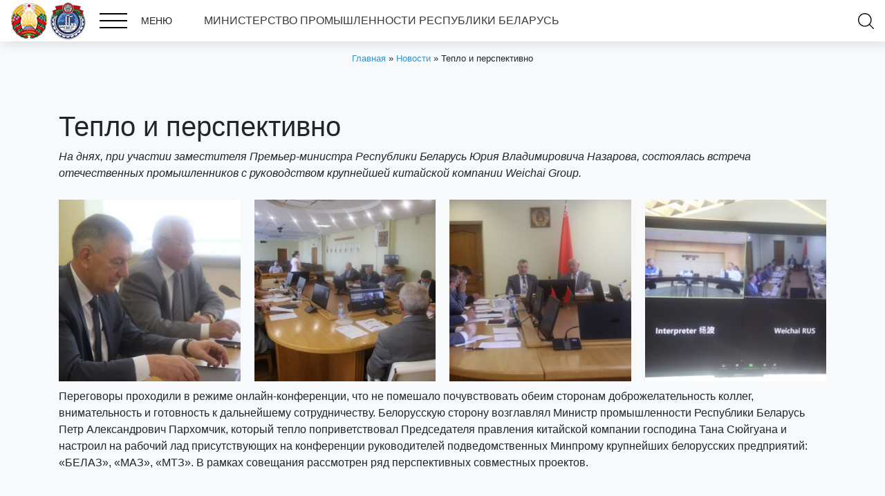

--- FILE ---
content_type: text/html; charset=UTF-8
request_url: https://minprom.gov.by/teplo-i-perspektivno/
body_size: 12753
content:
<!DOCTYPE html>
<html lang="ru-RU">
<head>
    <meta charset="UTF-8">
    <meta http-equiv="X-UA-Compatible" content="IE=edge">
    <meta name="viewport" content="width=device-width, initial-scale=1, shrink-to-fit=no">
    <link rel="icon" type="image/png" href="https://minprom.gov.by/wp-content/themes/webber-black/img/favicon.png"/>
    <!--<link href="https://fonts.googleapis.com/css?family=PT+Sans+Narrow:400,700&amp;subset=cyrillic-ext" rel="stylesheet">-->
    <meta name='robots' content='index, follow, max-image-preview:large, max-snippet:-1, max-video-preview:-1' />

	<!-- This site is optimized with the Yoast SEO plugin v21.1 - https://yoast.com/wordpress/plugins/seo/ -->
	<title>Тепло и перспективно &ndash; Министерство промышленности РБ</title>
	<link rel="canonical" href="https://minprom.gov.by/teplo-i-perspektivno/" />
	<meta property="og:locale" content="ru_RU" />
	<meta property="og:type" content="article" />
	<meta property="og:title" content="Тепло и перспективно &ndash; Министерство промышленности РБ" />
	<meta property="og:url" content="https://minprom.gov.by/teplo-i-perspektivno/" />
	<meta property="og:site_name" content="Министерство промышленности РБ" />
	<meta property="article:published_time" content="2021-07-19T14:32:21+00:00" />
	<meta property="og:image" content="https://minprom.gov.by/wp-content/uploads/2021/07/news-2021-07-19-07.jpg" />
	<meta property="og:image:width" content="1280" />
	<meta property="og:image:height" content="853" />
	<meta property="og:image:type" content="image/jpeg" />
	<meta name="author" content="Виталий Шестаков" />
	<meta name="twitter:card" content="summary_large_image" />
	<meta name="twitter:label1" content="Написано автором" />
	<meta name="twitter:data1" content="Виталий Шестаков" />
	<script type="application/ld+json" class="yoast-schema-graph">{"@context":"https://schema.org","@graph":[{"@type":"WebPage","@id":"https://minprom.gov.by/teplo-i-perspektivno/","url":"https://minprom.gov.by/teplo-i-perspektivno/","name":"Тепло и перспективно &ndash; Министерство промышленности РБ","isPartOf":{"@id":"https://minprom.gov.by/#website"},"primaryImageOfPage":{"@id":"https://minprom.gov.by/teplo-i-perspektivno/#primaryimage"},"image":{"@id":"https://minprom.gov.by/teplo-i-perspektivno/#primaryimage"},"thumbnailUrl":"https://minprom.gov.by/wp-content/uploads/2021/07/news-2021-07-19-07.jpg","datePublished":"2021-07-19T14:32:21+00:00","dateModified":"2021-07-19T14:32:21+00:00","author":{"@id":"https://minprom.gov.by/#/schema/person/eb27d959bdc09d69fddc66cd037f9a1a"},"breadcrumb":{"@id":"https://minprom.gov.by/teplo-i-perspektivno/#breadcrumb"},"inLanguage":"ru-RU","potentialAction":[{"@type":"ReadAction","target":["https://minprom.gov.by/teplo-i-perspektivno/"]}]},{"@type":"ImageObject","inLanguage":"ru-RU","@id":"https://minprom.gov.by/teplo-i-perspektivno/#primaryimage","url":"https://minprom.gov.by/wp-content/uploads/2021/07/news-2021-07-19-07.jpg","contentUrl":"https://minprom.gov.by/wp-content/uploads/2021/07/news-2021-07-19-07.jpg","width":1280,"height":853},{"@type":"BreadcrumbList","@id":"https://minprom.gov.by/teplo-i-perspektivno/#breadcrumb","itemListElement":[{"@type":"ListItem","position":1,"name":"Главная","item":"https://minprom.gov.by/"},{"@type":"ListItem","position":2,"name":"Новости","item":"https://minprom.gov.by/category/news/"},{"@type":"ListItem","position":3,"name":"Тепло и перспективно"}]},{"@type":"WebSite","@id":"https://minprom.gov.by/#website","url":"https://minprom.gov.by/","name":"Министерство промышленности РБ","description":"Министерство промышленности РБ","potentialAction":[{"@type":"SearchAction","target":{"@type":"EntryPoint","urlTemplate":"https://minprom.gov.by/?s={search_term_string}"},"query-input":"required name=search_term_string"}],"inLanguage":"ru-RU"},{"@type":"Person","@id":"https://minprom.gov.by/#/schema/person/eb27d959bdc09d69fddc66cd037f9a1a","name":"Виталий Шестаков","image":{"@type":"ImageObject","inLanguage":"ru-RU","@id":"https://minprom.gov.by/#/schema/person/image/","url":"https://secure.gravatar.com/avatar/a302e8dbe9ee2b925fc382c09ae47d12?s=96&d=mm&r=g","contentUrl":"https://secure.gravatar.com/avatar/a302e8dbe9ee2b925fc382c09ae47d12?s=96&d=mm&r=g","caption":"Виталий Шестаков"},"sameAs":["minprom"],"url":"https://minprom.gov.by/author/cniitu/"}]}</script>
	<!-- / Yoast SEO plugin. -->


<script type="text/javascript">
window._wpemojiSettings = {"baseUrl":"https:\/\/s.w.org\/images\/core\/emoji\/14.0.0\/72x72\/","ext":".png","svgUrl":"https:\/\/s.w.org\/images\/core\/emoji\/14.0.0\/svg\/","svgExt":".svg","source":{"concatemoji":"https:\/\/minprom.gov.by\/wp-includes\/js\/wp-emoji-release.min.js?ver=6.1.9"}};
/*! This file is auto-generated */
!function(e,a,t){var n,r,o,i=a.createElement("canvas"),p=i.getContext&&i.getContext("2d");function s(e,t){var a=String.fromCharCode,e=(p.clearRect(0,0,i.width,i.height),p.fillText(a.apply(this,e),0,0),i.toDataURL());return p.clearRect(0,0,i.width,i.height),p.fillText(a.apply(this,t),0,0),e===i.toDataURL()}function c(e){var t=a.createElement("script");t.src=e,t.defer=t.type="text/javascript",a.getElementsByTagName("head")[0].appendChild(t)}for(o=Array("flag","emoji"),t.supports={everything:!0,everythingExceptFlag:!0},r=0;r<o.length;r++)t.supports[o[r]]=function(e){if(p&&p.fillText)switch(p.textBaseline="top",p.font="600 32px Arial",e){case"flag":return s([127987,65039,8205,9895,65039],[127987,65039,8203,9895,65039])?!1:!s([55356,56826,55356,56819],[55356,56826,8203,55356,56819])&&!s([55356,57332,56128,56423,56128,56418,56128,56421,56128,56430,56128,56423,56128,56447],[55356,57332,8203,56128,56423,8203,56128,56418,8203,56128,56421,8203,56128,56430,8203,56128,56423,8203,56128,56447]);case"emoji":return!s([129777,127995,8205,129778,127999],[129777,127995,8203,129778,127999])}return!1}(o[r]),t.supports.everything=t.supports.everything&&t.supports[o[r]],"flag"!==o[r]&&(t.supports.everythingExceptFlag=t.supports.everythingExceptFlag&&t.supports[o[r]]);t.supports.everythingExceptFlag=t.supports.everythingExceptFlag&&!t.supports.flag,t.DOMReady=!1,t.readyCallback=function(){t.DOMReady=!0},t.supports.everything||(n=function(){t.readyCallback()},a.addEventListener?(a.addEventListener("DOMContentLoaded",n,!1),e.addEventListener("load",n,!1)):(e.attachEvent("onload",n),a.attachEvent("onreadystatechange",function(){"complete"===a.readyState&&t.readyCallback()})),(e=t.source||{}).concatemoji?c(e.concatemoji):e.wpemoji&&e.twemoji&&(c(e.twemoji),c(e.wpemoji)))}(window,document,window._wpemojiSettings);
</script>
<style type="text/css">
img.wp-smiley,
img.emoji {
	display: inline !important;
	border: none !important;
	box-shadow: none !important;
	height: 1em !important;
	width: 1em !important;
	margin: 0 0.07em !important;
	vertical-align: -0.1em !important;
	background: none !important;
	padding: 0 !important;
}
</style>
	<link rel='stylesheet' id='wp-block-library-css' href='https://minprom.gov.by/wp-includes/css/dist/block-library/style.min.css?ver=6.1.9' type='text/css' media='all' />
<link rel='stylesheet' id='classic-theme-styles-css' href='https://minprom.gov.by/wp-includes/css/classic-themes.min.css?ver=1' type='text/css' media='all' />
<style id='global-styles-inline-css' type='text/css'>
body{--wp--preset--color--black: #000000;--wp--preset--color--cyan-bluish-gray: #abb8c3;--wp--preset--color--white: #ffffff;--wp--preset--color--pale-pink: #f78da7;--wp--preset--color--vivid-red: #cf2e2e;--wp--preset--color--luminous-vivid-orange: #ff6900;--wp--preset--color--luminous-vivid-amber: #fcb900;--wp--preset--color--light-green-cyan: #7bdcb5;--wp--preset--color--vivid-green-cyan: #00d084;--wp--preset--color--pale-cyan-blue: #8ed1fc;--wp--preset--color--vivid-cyan-blue: #0693e3;--wp--preset--color--vivid-purple: #9b51e0;--wp--preset--gradient--vivid-cyan-blue-to-vivid-purple: linear-gradient(135deg,rgba(6,147,227,1) 0%,rgb(155,81,224) 100%);--wp--preset--gradient--light-green-cyan-to-vivid-green-cyan: linear-gradient(135deg,rgb(122,220,180) 0%,rgb(0,208,130) 100%);--wp--preset--gradient--luminous-vivid-amber-to-luminous-vivid-orange: linear-gradient(135deg,rgba(252,185,0,1) 0%,rgba(255,105,0,1) 100%);--wp--preset--gradient--luminous-vivid-orange-to-vivid-red: linear-gradient(135deg,rgba(255,105,0,1) 0%,rgb(207,46,46) 100%);--wp--preset--gradient--very-light-gray-to-cyan-bluish-gray: linear-gradient(135deg,rgb(238,238,238) 0%,rgb(169,184,195) 100%);--wp--preset--gradient--cool-to-warm-spectrum: linear-gradient(135deg,rgb(74,234,220) 0%,rgb(151,120,209) 20%,rgb(207,42,186) 40%,rgb(238,44,130) 60%,rgb(251,105,98) 80%,rgb(254,248,76) 100%);--wp--preset--gradient--blush-light-purple: linear-gradient(135deg,rgb(255,206,236) 0%,rgb(152,150,240) 100%);--wp--preset--gradient--blush-bordeaux: linear-gradient(135deg,rgb(254,205,165) 0%,rgb(254,45,45) 50%,rgb(107,0,62) 100%);--wp--preset--gradient--luminous-dusk: linear-gradient(135deg,rgb(255,203,112) 0%,rgb(199,81,192) 50%,rgb(65,88,208) 100%);--wp--preset--gradient--pale-ocean: linear-gradient(135deg,rgb(255,245,203) 0%,rgb(182,227,212) 50%,rgb(51,167,181) 100%);--wp--preset--gradient--electric-grass: linear-gradient(135deg,rgb(202,248,128) 0%,rgb(113,206,126) 100%);--wp--preset--gradient--midnight: linear-gradient(135deg,rgb(2,3,129) 0%,rgb(40,116,252) 100%);--wp--preset--duotone--dark-grayscale: url('#wp-duotone-dark-grayscale');--wp--preset--duotone--grayscale: url('#wp-duotone-grayscale');--wp--preset--duotone--purple-yellow: url('#wp-duotone-purple-yellow');--wp--preset--duotone--blue-red: url('#wp-duotone-blue-red');--wp--preset--duotone--midnight: url('#wp-duotone-midnight');--wp--preset--duotone--magenta-yellow: url('#wp-duotone-magenta-yellow');--wp--preset--duotone--purple-green: url('#wp-duotone-purple-green');--wp--preset--duotone--blue-orange: url('#wp-duotone-blue-orange');--wp--preset--font-size--small: 13px;--wp--preset--font-size--medium: 20px;--wp--preset--font-size--large: 36px;--wp--preset--font-size--x-large: 42px;--wp--preset--spacing--20: 0.44rem;--wp--preset--spacing--30: 0.67rem;--wp--preset--spacing--40: 1rem;--wp--preset--spacing--50: 1.5rem;--wp--preset--spacing--60: 2.25rem;--wp--preset--spacing--70: 3.38rem;--wp--preset--spacing--80: 5.06rem;}:where(.is-layout-flex){gap: 0.5em;}body .is-layout-flow > .alignleft{float: left;margin-inline-start: 0;margin-inline-end: 2em;}body .is-layout-flow > .alignright{float: right;margin-inline-start: 2em;margin-inline-end: 0;}body .is-layout-flow > .aligncenter{margin-left: auto !important;margin-right: auto !important;}body .is-layout-constrained > .alignleft{float: left;margin-inline-start: 0;margin-inline-end: 2em;}body .is-layout-constrained > .alignright{float: right;margin-inline-start: 2em;margin-inline-end: 0;}body .is-layout-constrained > .aligncenter{margin-left: auto !important;margin-right: auto !important;}body .is-layout-constrained > :where(:not(.alignleft):not(.alignright):not(.alignfull)){max-width: var(--wp--style--global--content-size);margin-left: auto !important;margin-right: auto !important;}body .is-layout-constrained > .alignwide{max-width: var(--wp--style--global--wide-size);}body .is-layout-flex{display: flex;}body .is-layout-flex{flex-wrap: wrap;align-items: center;}body .is-layout-flex > *{margin: 0;}:where(.wp-block-columns.is-layout-flex){gap: 2em;}.has-black-color{color: var(--wp--preset--color--black) !important;}.has-cyan-bluish-gray-color{color: var(--wp--preset--color--cyan-bluish-gray) !important;}.has-white-color{color: var(--wp--preset--color--white) !important;}.has-pale-pink-color{color: var(--wp--preset--color--pale-pink) !important;}.has-vivid-red-color{color: var(--wp--preset--color--vivid-red) !important;}.has-luminous-vivid-orange-color{color: var(--wp--preset--color--luminous-vivid-orange) !important;}.has-luminous-vivid-amber-color{color: var(--wp--preset--color--luminous-vivid-amber) !important;}.has-light-green-cyan-color{color: var(--wp--preset--color--light-green-cyan) !important;}.has-vivid-green-cyan-color{color: var(--wp--preset--color--vivid-green-cyan) !important;}.has-pale-cyan-blue-color{color: var(--wp--preset--color--pale-cyan-blue) !important;}.has-vivid-cyan-blue-color{color: var(--wp--preset--color--vivid-cyan-blue) !important;}.has-vivid-purple-color{color: var(--wp--preset--color--vivid-purple) !important;}.has-black-background-color{background-color: var(--wp--preset--color--black) !important;}.has-cyan-bluish-gray-background-color{background-color: var(--wp--preset--color--cyan-bluish-gray) !important;}.has-white-background-color{background-color: var(--wp--preset--color--white) !important;}.has-pale-pink-background-color{background-color: var(--wp--preset--color--pale-pink) !important;}.has-vivid-red-background-color{background-color: var(--wp--preset--color--vivid-red) !important;}.has-luminous-vivid-orange-background-color{background-color: var(--wp--preset--color--luminous-vivid-orange) !important;}.has-luminous-vivid-amber-background-color{background-color: var(--wp--preset--color--luminous-vivid-amber) !important;}.has-light-green-cyan-background-color{background-color: var(--wp--preset--color--light-green-cyan) !important;}.has-vivid-green-cyan-background-color{background-color: var(--wp--preset--color--vivid-green-cyan) !important;}.has-pale-cyan-blue-background-color{background-color: var(--wp--preset--color--pale-cyan-blue) !important;}.has-vivid-cyan-blue-background-color{background-color: var(--wp--preset--color--vivid-cyan-blue) !important;}.has-vivid-purple-background-color{background-color: var(--wp--preset--color--vivid-purple) !important;}.has-black-border-color{border-color: var(--wp--preset--color--black) !important;}.has-cyan-bluish-gray-border-color{border-color: var(--wp--preset--color--cyan-bluish-gray) !important;}.has-white-border-color{border-color: var(--wp--preset--color--white) !important;}.has-pale-pink-border-color{border-color: var(--wp--preset--color--pale-pink) !important;}.has-vivid-red-border-color{border-color: var(--wp--preset--color--vivid-red) !important;}.has-luminous-vivid-orange-border-color{border-color: var(--wp--preset--color--luminous-vivid-orange) !important;}.has-luminous-vivid-amber-border-color{border-color: var(--wp--preset--color--luminous-vivid-amber) !important;}.has-light-green-cyan-border-color{border-color: var(--wp--preset--color--light-green-cyan) !important;}.has-vivid-green-cyan-border-color{border-color: var(--wp--preset--color--vivid-green-cyan) !important;}.has-pale-cyan-blue-border-color{border-color: var(--wp--preset--color--pale-cyan-blue) !important;}.has-vivid-cyan-blue-border-color{border-color: var(--wp--preset--color--vivid-cyan-blue) !important;}.has-vivid-purple-border-color{border-color: var(--wp--preset--color--vivid-purple) !important;}.has-vivid-cyan-blue-to-vivid-purple-gradient-background{background: var(--wp--preset--gradient--vivid-cyan-blue-to-vivid-purple) !important;}.has-light-green-cyan-to-vivid-green-cyan-gradient-background{background: var(--wp--preset--gradient--light-green-cyan-to-vivid-green-cyan) !important;}.has-luminous-vivid-amber-to-luminous-vivid-orange-gradient-background{background: var(--wp--preset--gradient--luminous-vivid-amber-to-luminous-vivid-orange) !important;}.has-luminous-vivid-orange-to-vivid-red-gradient-background{background: var(--wp--preset--gradient--luminous-vivid-orange-to-vivid-red) !important;}.has-very-light-gray-to-cyan-bluish-gray-gradient-background{background: var(--wp--preset--gradient--very-light-gray-to-cyan-bluish-gray) !important;}.has-cool-to-warm-spectrum-gradient-background{background: var(--wp--preset--gradient--cool-to-warm-spectrum) !important;}.has-blush-light-purple-gradient-background{background: var(--wp--preset--gradient--blush-light-purple) !important;}.has-blush-bordeaux-gradient-background{background: var(--wp--preset--gradient--blush-bordeaux) !important;}.has-luminous-dusk-gradient-background{background: var(--wp--preset--gradient--luminous-dusk) !important;}.has-pale-ocean-gradient-background{background: var(--wp--preset--gradient--pale-ocean) !important;}.has-electric-grass-gradient-background{background: var(--wp--preset--gradient--electric-grass) !important;}.has-midnight-gradient-background{background: var(--wp--preset--gradient--midnight) !important;}.has-small-font-size{font-size: var(--wp--preset--font-size--small) !important;}.has-medium-font-size{font-size: var(--wp--preset--font-size--medium) !important;}.has-large-font-size{font-size: var(--wp--preset--font-size--large) !important;}.has-x-large-font-size{font-size: var(--wp--preset--font-size--x-large) !important;}
.wp-block-navigation a:where(:not(.wp-element-button)){color: inherit;}
:where(.wp-block-columns.is-layout-flex){gap: 2em;}
.wp-block-pullquote{font-size: 1.5em;line-height: 1.6;}
</style>
<link rel='stylesheet' id='wp-aas-public-css-css' href='https://minprom.gov.by/wp-content/plugins/accordion-and-accordion-slider/assets/css/wp-aas-public.css?ver=1.4.3' type='text/css' media='all' />
<link rel='stylesheet' id='contact-form-7-css' href='https://minprom.gov.by/wp-content/plugins/contact-form-7/includes/css/styles.css?ver=5.7.7' type='text/css' media='all' />
<link rel='stylesheet' id='wpsm_ac-font-awesome-front-css' href='https://minprom.gov.by/wp-content/plugins/responsive-accordion-and-collapse/css/font-awesome/css/font-awesome.min.css?ver=6.1.9' type='text/css' media='all' />
<link rel='stylesheet' id='wpsm_ac_bootstrap-front-css' href='https://minprom.gov.by/wp-content/plugins/responsive-accordion-and-collapse/css/bootstrap-front.css?ver=6.1.9' type='text/css' media='all' />
<link rel='stylesheet' id='style-css' href='https://minprom.gov.by/wp-content/themes/webber-black/css/style.css?1&#038;ver=6.1.9' type='text/css' media='all' />
<link rel='stylesheet' id='bvi-style-css' href='https://minprom.gov.by/wp-content/plugins/button-visually-impaired/assets/css/bvi.min.css?ver=2.0' type='text/css' media='all' />
<style id='bvi-style-inline-css' type='text/css'>
a.bvi-link-widget, a.bvi-link-shortcode {color: #ffffff !important; background-color: #e53935 !important;}
</style>
<!--n2css--><!--n2js--><script type='text/javascript' src='https://minprom.gov.by/wp-content/plugins/jquery-updater/js/jquery-3.7.1.min.js?ver=3.7.1' id='jquery-core-js'></script>
<script type='text/javascript' src='https://minprom.gov.by/wp-content/plugins/jquery-updater/js/jquery-migrate-3.5.2.min.js?ver=3.5.2' id='jquery-migrate-js'></script>
<script type='text/javascript' src='https://minprom.gov.by/wp-content/plugins/button-visually-impaired/assets/js/js.cookie.min.js?ver=2.2.1' id='bvi-cookie-js'></script>
<script type='text/javascript' id='bvi-init-js-extra'>
/* <![CDATA[ */
var bvi_init = {"settings":{"bvi_theme":"white","bvi_font":"arial","bvi_font_size":16,"bvi_letter_spacing":"normal","bvi_line_height":"normal","bvi_images":true,"bvi_reload":true,"bvi_fixed":true,"bvi_tts":true,"bvi_flash_iframe":true,"bvi_hide":false}};
/* ]]> */
</script>
<script type='text/javascript' src='https://minprom.gov.by/wp-content/plugins/button-visually-impaired/assets/js/bvi-init.min.js?ver=2.0' id='bvi-init-js'></script>
<script type='text/javascript' src='https://minprom.gov.by/wp-content/plugins/button-visually-impaired/assets/js/bvi.min.js?ver=2.0' id='bvi-js-js'></script>
<link rel="https://api.w.org/" href="https://minprom.gov.by/wp-json/" /><link rel="alternate" type="application/json" href="https://minprom.gov.by/wp-json/wp/v2/posts/8101" /><link rel="EditURI" type="application/rsd+xml" title="RSD" href="https://minprom.gov.by/xmlrpc.php?rsd" />
<link rel="wlwmanifest" type="application/wlwmanifest+xml" href="https://minprom.gov.by/wp-includes/wlwmanifest.xml" />
<link rel='shortlink' href='https://minprom.gov.by/?p=8101' />
<link rel="alternate" type="application/json+oembed" href="https://minprom.gov.by/wp-json/oembed/1.0/embed?url=https%3A%2F%2Fminprom.gov.by%2Fteplo-i-perspektivno%2F" />
<link rel="alternate" type="text/xml+oembed" href="https://minprom.gov.by/wp-json/oembed/1.0/embed?url=https%3A%2F%2Fminprom.gov.by%2Fteplo-i-perspektivno%2F&#038;format=xml" />
<link rel="icon" href="https://minprom.gov.by/wp-content/uploads/2019/06/cropped-favicon-1-32x32.png" sizes="32x32" />
<link rel="icon" href="https://minprom.gov.by/wp-content/uploads/2019/06/cropped-favicon-1-192x192.png" sizes="192x192" />
<link rel="apple-touch-icon" href="https://minprom.gov.by/wp-content/uploads/2019/06/cropped-favicon-1-180x180.png" />
<meta name="msapplication-TileImage" content="https://minprom.gov.by/wp-content/uploads/2019/06/cropped-favicon-1-270x270.png" />
		<style type="text/css" id="wp-custom-css">
			  .button-wrapper {
    width: 66vw;
    display: flex;
    gap: 0; /* кнопки вплотную */
  }

  .custom-button {
    flex: 1; /* равная ширина */
    position: relative;
    padding: 20px 40px 40px 20px;
    display: flex;
    align-items: center;
    justify-content: space-between;
    cursor: pointer;
    border: none;
    outline: none;
    box-sizing: border-box;
  }

  .btn1 {
    background-color: #d3d3d3; /* светло-серый */
  }

  .btn2 {
    background-color: #ffffff; /* белый */
  }

  .text-link {
    position: relative;
    color: black;
    text-decoration: none;
    font-size: 16px;
    display: flex;
    flex-direction: column;
    justify-content: flex-end;
    gap: 4px;
    padding-bottom: 20px;
  }

  .underline {
    height: 2px;
    background-color: #2e95ca;
    transition: transform 0.3s ease;
    width: 100%;
    transform-origin: left center;
  }

  .custom-button:hover .underline {
    transform: scaleX(1.5);
  }

  .custom-button:hover .text-link {
    color: #2e95ca;
  }

  .svg-icon {
    width: 24px;
    height: 24px;
    fill: black;
    transition: fill 0.3s ease;
  }

  /* Для img ставим filter, чтобы при наведении менять цвет */
  .custom-button:hover img.svg-icon {
    filter: brightness(0) saturate(100%) invert(45%) sepia(6%) saturate(0%) hue-rotate(178deg) brightness(91%) contrast(86%);
  }
  
  .custom-button:hover svg.svg-icon {
    fill: #7d8488;
  }		</style>
		</head>
<body class="post-template-default single single-post postid-8101 single-format-standard bb">

            
        <div class="wrapper block-35 page">
            <div class="container-fluid">
				<div class="row">
					<div class="col-md-12 rate-us">						
						<span class="mx-auto"><a class="text-dark" href="/">МИНИСТЕРСТВО ПРОМЫШЛЕННОСТИ РЕСПУБЛИКИ БЕЛАРУСЬ<img class="aligncenter" src=""></a></span>
					</div>
				</div>
                <div class="row">
                    <div class="col-md-8 menu-container">
						<a href="/"><img class="gerb" src="/wp-content/uploads/2025/12/mprbs.png"></a>
                        <div class="burger-menu">
                            <div class="icon">
                                <span></span>
                                <span></span>
                                <span></span>
                            </div>
                            МЕНЮ                        </div>
                        <span class="ml-3"><a class="text-dark" href="/"></a></span>					
						<span class="mx-auto"><a class="text-dark" href="/"> МИНИСТЕРСТВО ПРОМЫШЛЕННОСТИ РЕСПУБЛИКИ БЕЛАРУСЬ</a></span>
                    </div>
                    <div class="col-md-3 language-menu-container">
                        <div class="cfbb">
						                        </div>
                    </div>
                    <div class="col-md-1 search-cart-container">
                        <!-- search -->
                        <div class="search-open"></div>
                    </div>
                </div>
            </div>
        </div>
        
        <!-- search -->
        <div class="search-window">
            <div class="container-fluid">
                <form action="/" method="get" class="search-form">
                    <input name="s" id="s" class="search-input" type="text" value="" placeholder="Поиск ..."/>
                    <input type="hidden" name="post_type" value="post"/>
                    <button type="submit" class="search-btn"></button>
                </form>
            </div>
        </div>
        
        <!-- navigation -->
        <div class="navigation-window">
            <div class="container-fluid">
                <ul id="menu-shapka" class="pro-menu"><li id="menu-item-2534" class="menu-item menu-item-type-post_type menu-item-object-page menu-item-home menu-item-2534"><a href="https://minprom.gov.by/">Главная</a></li>
<li id="menu-item-533" class="menu-item menu-item-type-post_type menu-item-object-page menu-item-has-children menu-item-533"><a href="https://minprom.gov.by/o-ministerstve/">О Министерстве</a>
<ul class="sub-menu">
	<li id="menu-item-499" class="menu-item menu-item-type-post_type menu-item-object-page menu-item-499"><a href="https://minprom.gov.by/priemnaya/">Приемная</a></li>
	<li id="menu-item-2614" class="menu-item menu-item-type-post_type menu-item-object-page menu-item-2614"><a href="https://minprom.gov.by/o-ministerstve/polozhenie-o-ministerstve-promyshlennosti-respubliki-belarus/">Положение о Министерстве</a></li>
	<li id="menu-item-13346" class="menu-item menu-item-type-post_type menu-item-object-page menu-item-13346"><a href="https://minprom.gov.by/organizacii/">Организации</a></li>
	<li id="menu-item-560" class="menu-item menu-item-type-post_type menu-item-object-page menu-item-560"><a href="https://minprom.gov.by/struktura-ministerstva/">Структура Министерства</a></li>
	<li id="menu-item-2634" class="menu-item menu-item-type-post_type menu-item-object-page menu-item-2634"><a href="https://minprom.gov.by/priemnaya/vyshestoyashhaya-organizaciya/">Вышестоящая организация</a></li>
</ul>
</li>
<li id="menu-item-5469" class="menu-item menu-item-type-post_type menu-item-object-page menu-item-5469"><a href="https://minprom.gov.by/rukovodstvo/">Руководство</a></li>
<li id="menu-item-2433" class="menu-item menu-item-type-taxonomy menu-item-object-category current-post-ancestor current-menu-parent current-post-parent menu-item-2433"><a href="https://minprom.gov.by/category/news/">Новости</a></li>
<li id="menu-item-433" class="menu-item menu-item-type-post_type menu-item-object-page menu-item-433"><a href="https://minprom.gov.by/kontakty/">Контакты</a></li>
<li id="menu-item-432" class="menu-item menu-item-type-post_type menu-item-object-page menu-item-432"><a href="https://minprom.gov.by/administrativnye-procedury/">Административные процедуры</a></li>
<li id="menu-item-429" class="menu-item menu-item-type-post_type menu-item-object-page menu-item-429"><a href="https://minprom.gov.by/normativno-pravovaya-informaciya2/">Нормативная правовая информация</a></li>
<li id="menu-item-427" class="menu-item menu-item-type-post_type menu-item-object-page menu-item-427"><a href="https://minprom.gov.by/sektoralnyj-sovet/">Секторальный совет</a></li>
<li id="menu-item-426" class="menu-item menu-item-type-post_type menu-item-object-page menu-item-426"><a href="https://minprom.gov.by/obshhestvenno-konsultativnyj-sovet/">Общественно-консультативный совет</a></li>
<li id="menu-item-425" class="menu-item menu-item-type-post_type menu-item-object-page menu-item-425"><a href="https://minprom.gov.by/protivodejstvie-korrupcii/">Противодействие коррупции</a></li>
<li id="menu-item-23066" class="menu-item menu-item-type-post_type menu-item-object-page menu-item-23066"><a href="https://minprom.gov.by/god-belorusskoj-zhenshhiny/">Год белорусской женщины</a></li>
<li id="menu-item-20472" class="menu-item menu-item-type-post_type menu-item-object-page menu-item-20472"><a href="https://minprom.gov.by/predsedatelstvo-belarusi-v-eaes/">Председательство Беларуси в ЕАЭС</a></li>
<li id="menu-item-649" class="menu-item menu-item-type-custom menu-item-object-custom menu-item-649"><a href="http://gskp.by/produkcija-minprom">Продукция предприятий Министерства промышленности</a></li>
<li id="menu-item-420" class="menu-item menu-item-type-post_type menu-item-object-page menu-item-420"><a href="https://minprom.gov.by/bezopasnost-zhiznedeyatelnosti-v-promyshlennosti/">Безопасность жизнедеятельности в промышленности</a></li>
<li id="menu-item-20545" class="menu-item menu-item-type-post_type menu-item-object-page menu-item-20545"><a href="https://minprom.gov.by/gosudarstvennyj-znak-kachestva/">Государственный знак качества</a></li>
<li id="menu-item-3740" class="menu-item menu-item-type-post_type menu-item-object-page menu-item-3740"><a href="https://minprom.gov.by/innovacionnaya-deyatelnost/">Инновационная деятельность</a></li>
<li id="menu-item-4219" class="menu-item menu-item-type-post_type menu-item-object-page menu-item-4219"><a href="https://minprom.gov.by/podderzhka-eksporta/">Поддержка экспорта</a></li>
<li id="menu-item-21891" class="menu-item menu-item-type-post_type menu-item-object-page menu-item-21891"><a href="https://minprom.gov.by/kiberbezopasnost-2/">Кибербезопасность</a></li>
</ul>            </div>
        </div>
        
        <!-- slider -->
        
    	<div class="breadcrumbs"><div class="container"><div id="breadcrumbs"><span><span><a href="https://minprom.gov.by/">Главная</a></span> » <span><a href="https://minprom.gov.by/category/news/">Новости</a></span> » <span class="breadcrumb_last" aria-current="page">Тепло и перспективно</span></span></div></div></div>
    
        
        
					
			
			<div class="wrapper block-wrapper-inside block-83 fancybox ">
				<div class="container">
					<div class="row">

													<div class="col-12"><h1>Тепло и перспективно</h1>
<p><em>На днях, при участии заместителя Премьер-министра Республики Беларусь Юрия Владимировича Назарова, состоялась встреча отечественных промышленников с руководством крупнейшей китайской компании Weichai Group. </em></p>

		<style type="text/css">
			#gallery-1 {
				margin: auto;
			}
			#gallery-1 .gallery-item {
				float: left;
				margin-top: 10px;
				text-align: center;
				width: 25%;
			}
			#gallery-1 img {
				border: 2px solid #cfcfcf;
			}
			#gallery-1 .gallery-caption {
				margin-left: 0;
			}
			/* see gallery_shortcode() in wp-includes/media.php */
		</style>
		<div id='gallery-1' class='gallery galleryid-8101 gallery-columns-4 gallery-size-thumbnail'><dl class='gallery-item'>
			<dt class='gallery-icon landscape'>
				<a href='https://minprom.gov.by/wp-content/uploads/2021/07/news-2021-07-19-07.jpg'><img width="300" height="300" src="https://minprom.gov.by/wp-content/uploads/2021/07/news-2021-07-19-07-300x300.jpg" class="attachment-thumbnail size-thumbnail" alt="" decoding="async" loading="lazy" /></a>
			</dt></dl><dl class='gallery-item'>
			<dt class='gallery-icon landscape'>
				<a href='https://minprom.gov.by/wp-content/uploads/2021/07/news-2021-07-19-08.jpg'><img width="300" height="300" src="https://minprom.gov.by/wp-content/uploads/2021/07/news-2021-07-19-08-300x300.jpg" class="attachment-thumbnail size-thumbnail" alt="" decoding="async" loading="lazy" /></a>
			</dt></dl><dl class='gallery-item'>
			<dt class='gallery-icon landscape'>
				<a href='https://minprom.gov.by/wp-content/uploads/2021/07/news-2021-07-19-09.jpg'><img width="300" height="300" src="https://minprom.gov.by/wp-content/uploads/2021/07/news-2021-07-19-09-300x300.jpg" class="attachment-thumbnail size-thumbnail" alt="" decoding="async" loading="lazy" /></a>
			</dt></dl><dl class='gallery-item'>
			<dt class='gallery-icon landscape'>
				<a href='https://minprom.gov.by/wp-content/uploads/2021/07/news-2021-07-19-10.jpg'><img width="300" height="300" src="https://minprom.gov.by/wp-content/uploads/2021/07/news-2021-07-19-10-300x300.jpg" class="attachment-thumbnail size-thumbnail" alt="" decoding="async" loading="lazy" /></a>
			</dt></dl><br style="clear: both" />
		</div>

<p>Переговоры проходили в режиме онлайн-конференции, что не помешало почувствовать обеим сторонам доброжелательность коллег, внимательность и готовность к дальнейшему сотрудничеству. Белорусскую сторону возглавлял Министр промышленности Республики Беларусь Петр Александрович Пархомчик, который тепло поприветствовал Председателя правления китайской компании господина Тана Сюйгуана и настроил на рабочий лад присутствующих на конференции руководителей подведомственных Минпрому крупнейших белорусских предприятий: «БЕЛАЗ», «МАЗ», «МТЗ». В рамках совещания рассмотрен ряд перспективных совместных проектов.</p>
<div class="clearfix"></div></div>

						
					</div>
				</div>
			</div>

			
		

    

       
            
        <div class="wrapper block-8">
            <div class="container-fluid">
                <div class="row">
                    <div class="col-lg-4 mb-4 mb-lg-0 text-center text-md-left">
                        <div class="row">
                            <ul class="col-md-6">
                                <ul id="menu-podval-1" class=""><li id="menu-item-534" class="menu-item menu-item-type-post_type menu-item-object-page menu-item-534"><a href="https://minprom.gov.by/o-ministerstve/">О Министерстве</a></li>
<li id="menu-item-559" class="menu-item menu-item-type-post_type menu-item-object-page menu-item-559"><a href="https://minprom.gov.by/struktura-ministerstva/">Структура Министерства</a></li>
<li id="menu-item-536" class="menu-item menu-item-type-post_type menu-item-object-page menu-item-536"><a href="https://minprom.gov.by/kontakty/">Контакты</a></li>
<li id="menu-item-537" class="menu-item menu-item-type-post_type menu-item-object-page menu-item-537"><a href="https://minprom.gov.by/administrativnye-procedury/">Административные процедуры</a></li>
<li id="menu-item-14699" class="menu-item menu-item-type-post_type menu-item-object-page menu-item-14699"><a href="https://minprom.gov.by/normativno-pravovaya-informaciya2/">Нормативная правовая информация</a></li>
</ul>                            </ul>
                            <ul class="col-md-6">
                                <ul id="menu-podval-2" class=""><li id="menu-item-542" class="menu-item menu-item-type-post_type menu-item-object-page menu-item-542"><a href="https://minprom.gov.by/sektoralnyj-sovet/">Секторальный совет</a></li>
<li id="menu-item-543" class="menu-item menu-item-type-post_type menu-item-object-page menu-item-543"><a href="https://minprom.gov.by/obshhestvenno-konsultativnyj-sovet/">Общественно-консультативный совет</a></li>
<li id="menu-item-14700" class="menu-item menu-item-type-post_type menu-item-object-page menu-item-14700"><a href="https://minprom.gov.by/tehnicheskoe-regulirovanie/">Техническое регулирование</a></li>
<li id="menu-item-14702" class="menu-item menu-item-type-post_type menu-item-object-page menu-item-14702"><a href="https://minprom.gov.by/aoto-video-galereya/">Фото-видео галерея</a></li>
</ul>                            </ul>
                        </div>
                    </div>
                    <div class="col-xl-5 col-lg-4 mb-4 mb-lg-0 text-center text-md-left">
                        <div class="row">
                            <ul class="col-md-6">
                                <ul id="menu-podval-3" class=""><li id="menu-item-549" class="menu-item menu-item-type-post_type menu-item-object-page menu-item-549"><a href="https://minprom.gov.by/bezopasnost-zhiznedeyatelnosti-v-promyshlennosti/">Безопасность жизнедеятельности в промышленности</a></li>
<li id="menu-item-20363" class="menu-item menu-item-type-post_type menu-item-object-page menu-item-20363"><a href="https://minprom.gov.by/?page_id=20358">ГОД БЛАГОУСТРОЙСТВА</a></li>
<li id="menu-item-4244" class="menu-item menu-item-type-post_type menu-item-object-page menu-item-4244"><a href="https://minprom.gov.by/protivodejstvie-korrupcii/">Противодействие коррупции</a></li>
</ul>                            </ul>
                            <div class="col-md-6">
                                <div class="row">
                                    <h5 class="title mb-3">Контакты Министерства промышленности:</h5>
                                    <div class="desc">
                                        <div class="desc">
                                        <div class="col-12 phone mb-3"><a href="tel:+375172700299">+37517 270-02-99</a><br>
<a href="tel:+3751722705496">+37517 270-54-96 (Канцелярия)</a><br>
<a href="tel:+375172704748">+37517 270-47-48 (Факс)</a></div>
<div class="col-12 phone mb-3"><strong>Адрес:</strong> Партизанский проспект,<br>
2, корп.&nbsp;4. 220033, Республика Беларусь, г.&nbsp;Минск</div>
<div class="col-12 phone mb-3"><b>Режим работы:</b>&nbsp;Ежедневно, кроме субботы и воскресенья с 9.00. до 18.00, обед с 13.00 до 14.00</div>
  </div>
  <span class="mx-auto"><a href="http://xn----7sbgfh2alwzdhpc0c.xn--90ais/organization/40136/org-page"><img src="https://minprom.gov.by/wp-content/uploads/2022/09/banner-rate-us.png"></a></span>                                    </div>
                                </div>
                            </div>
                        </div>
                    </div>
                    <div class="col-xl-3 col-lg-4">
                        <div class="desc">
                            <h5><a href="https://minprom.gov.by/press-sluzhba/">Контакты для СМИ</a></h5>
<div class="desc">
<p><img loading="lazy" class="alignnone wp-image-380" src="https://minprom.gov.by/wp-content/uploads/2019/06/email-with-at.png" alt="" width="30" height="30">&nbsp;&nbsp;<a href="https://minprom.gov.by/elektronnye-obrashheniya/">Электронное обращение</a><br>
<img loading="lazy" class="alignnone wp-image-381" src="https://minprom.gov.by/wp-content/uploads/2019/06/call-volume.png" alt="" width="30" height="30">&nbsp;<a href="https://minprom.gov.by/goryachaya-liniya-dlya-potrebitelej/">«Горячая линия» для потребителей</a><br>
<img loading="lazy" class="alignnone wp-image-382" src="https://minprom.gov.by/wp-content/uploads/2019/06/phone-working-indicator.png" alt="" width="30" height="30">&nbsp;<a href="https://minprom.gov.by/pryamaya-telefonnaya-liniya/">Прямая телефонная линия</a></p>
</div>
                        </div>
                        <div class="d-flex flex-column">
                            <div class="email">
                                <a href="mailto:minprom4@minprom.gov.by">minprom4@minprom.gov.by</a>
                            </div>
                            <h5 class="mt-3">Мы в социальных сетях:</h5>
                            <div class="socials">
                                                                                                                                                    <a href="https://t.me/Minprom_by" class="soc"><img src="https://minprom.gov.by/wp-content/uploads/2024/07/telegram-logo2.svg" alt=""></a>
                                                                                                </div>
                        </div>
                    </div>
                </div>
                <div class="row">
                    <div class="col-md-9 copyright">
                        &copy; 2026 - Все права защищены, копирование запрещено.
                    </div>
                    <div class="col-md-3 webber">
                        <a href="http://webber.by" target="_blank"><img src="https://minprom.gov.by/wp-content/themes/webber-black/img/webber-gray.svg" alt="Webber создание сайтов"></a>
                    </div>
                </div>
            </div>
        </div>

    <div class="scroll-to-top-1"></div>

<!-- scripts -->
<script src="https://minprom.gov.by/wp-content/themes/webber-black/js/dist/jquery-3.5.0.js"></script>
<script src="https://minprom.gov.by/wp-content/themes/webber-black/js/dist/jquery.fancybox-dist.js"></script>
<script src="https://minprom.gov.by/wp-content/themes/webber-black/js/dist/slick-dist.js"></script>

<script src="https://minprom.gov.by/wp-content/themes/webber-black/js/dist/script-dist.js?1"></script>

			<script type="text/javascript">function showhide_toggle(e,t,r,g){var a=jQuery("#"+e+"-link-"+t),s=jQuery("a",a),i=jQuery("#"+e+"-content-"+t),l=jQuery("#"+e+"-toggle-"+t);a.toggleClass("sh-show sh-hide"),i.toggleClass("sh-show sh-hide").toggle(),"true"===s.attr("aria-expanded")?s.attr("aria-expanded","false"):s.attr("aria-expanded","true"),l.text()===r?(l.text(g),a.trigger("sh-link:more")):(l.text(r),a.trigger("sh-link:less")),a.trigger("sh-link:toggle")}</script>
	<script type='text/javascript' src='https://minprom.gov.by/wp-content/plugins/contact-form-7/includes/swv/js/index.js?ver=5.7.7' id='swv-js'></script>
<script type='text/javascript' id='contact-form-7-js-extra'>
/* <![CDATA[ */
var wpcf7 = {"api":{"root":"https:\/\/minprom.gov.by\/wp-json\/","namespace":"contact-form-7\/v1"}};
/* ]]> */
</script>
<script type='text/javascript' src='https://minprom.gov.by/wp-content/plugins/contact-form-7/includes/js/index.js?ver=5.7.7' id='contact-form-7-js'></script>
<script type='text/javascript' src='https://minprom.gov.by/wp-content/plugins/responsive-accordion-and-collapse/js/accordion-custom.js?ver=6.1.9' id='call_ac-custom-js-front-js'></script>
<script type='text/javascript' src='https://minprom.gov.by/wp-content/plugins/responsive-accordion-and-collapse/js/accordion.js?ver=6.1.9' id='call_ac-js-front-js'></script>
<script type='text/javascript' src='https://www.google.com/recaptcha/api.js?render=6Lc2Id0UAAAAACtOs8SjTup650emyrpgg_06ghiS&#038;ver=3.0' id='google-recaptcha-js'></script>
<script type='text/javascript' src='https://minprom.gov.by/wp-includes/js/dist/vendor/regenerator-runtime.min.js?ver=0.13.9' id='regenerator-runtime-js'></script>
<script type='text/javascript' src='https://minprom.gov.by/wp-includes/js/dist/vendor/wp-polyfill.min.js?ver=3.15.0' id='wp-polyfill-js'></script>
<script type='text/javascript' id='wpcf7-recaptcha-js-extra'>
/* <![CDATA[ */
var wpcf7_recaptcha = {"sitekey":"6Lc2Id0UAAAAACtOs8SjTup650emyrpgg_06ghiS","actions":{"homepage":"homepage","contactform":"contactform"}};
/* ]]> */
</script>
<script type='text/javascript' src='https://minprom.gov.by/wp-content/plugins/contact-form-7/modules/recaptcha/index.js?ver=5.7.7' id='wpcf7-recaptcha-js'></script>
<script type="text/javascript">
(function() {
				var expirationDate = new Date();
				expirationDate.setTime( expirationDate.getTime() + 31536000 * 1000 );
				document.cookie = "pll_language=ru; expires=" + expirationDate.toUTCString() + "; path=/; secure; SameSite=Lax";
			}());

</script>
    <style>
            </style>

    <script>
        document.addEventListener("DOMContentLoaded", function(event) {
                    });
    </script>


    
    <style>
            </style>


    <script>
        var accordions_active = null;
        var accordions_tabs_active = null;
    </script>

    



<!-- google map -->
<!-- end google map -->


<!-- Yandex.Metrika counter -->
<script type="text/javascript"> (function (m, e, t, r, i, k, a) {
        m[i] = m[i] || function () {
            (m[i].a = m[i].a || []).push(arguments)
        };
        m[i].l = 1 * new Date();
        k = e.createElement(t), a = e.getElementsByTagName(t)[0], k.async = 1, k.src = r, a.parentNode.insertBefore(k, a)
    })(window, document, "script", "https://mc.yandex.ru/metrika/tag.js", "ym");
    ym(68983030, "init", {clickmap: true, trackLinks: true, accurateTrackBounce: true}); </script>
<noscript>
    <div><img src="https://mc.yandex.ru/watch/68983030" style="position:absolute; left:-9999px;" alt=""/></div>
</noscript> <!-- /Yandex.Metrika counter -->


<!-- Global site tag (gtag.js) - Google Analytics -->
<script async="async" src="https://www.googletagmanager.com/gtag/js?id=UA-151988105-1"></script>
<script>
    window.dataLayer = window.dataLayer || [];

    function gtag() {
        dataLayer.push(arguments);
    }

    gtag('js', new Date());

    gtag('config', 'UA-151988105-1');
</script>

</body>
</html><!-- WP Fastest Cache file was created in 0.109 seconds, on 31.01.2026 @ 03:12 --><!-- via php -->

--- FILE ---
content_type: text/html; charset=utf-8
request_url: https://www.google.com/recaptcha/api2/anchor?ar=1&k=6Lc2Id0UAAAAACtOs8SjTup650emyrpgg_06ghiS&co=aHR0cHM6Ly9taW5wcm9tLmdvdi5ieTo0NDM.&hl=en&v=N67nZn4AqZkNcbeMu4prBgzg&size=invisible&anchor-ms=20000&execute-ms=30000&cb=t6msvi3pu3da
body_size: 48945
content:
<!DOCTYPE HTML><html dir="ltr" lang="en"><head><meta http-equiv="Content-Type" content="text/html; charset=UTF-8">
<meta http-equiv="X-UA-Compatible" content="IE=edge">
<title>reCAPTCHA</title>
<style type="text/css">
/* cyrillic-ext */
@font-face {
  font-family: 'Roboto';
  font-style: normal;
  font-weight: 400;
  font-stretch: 100%;
  src: url(//fonts.gstatic.com/s/roboto/v48/KFO7CnqEu92Fr1ME7kSn66aGLdTylUAMa3GUBHMdazTgWw.woff2) format('woff2');
  unicode-range: U+0460-052F, U+1C80-1C8A, U+20B4, U+2DE0-2DFF, U+A640-A69F, U+FE2E-FE2F;
}
/* cyrillic */
@font-face {
  font-family: 'Roboto';
  font-style: normal;
  font-weight: 400;
  font-stretch: 100%;
  src: url(//fonts.gstatic.com/s/roboto/v48/KFO7CnqEu92Fr1ME7kSn66aGLdTylUAMa3iUBHMdazTgWw.woff2) format('woff2');
  unicode-range: U+0301, U+0400-045F, U+0490-0491, U+04B0-04B1, U+2116;
}
/* greek-ext */
@font-face {
  font-family: 'Roboto';
  font-style: normal;
  font-weight: 400;
  font-stretch: 100%;
  src: url(//fonts.gstatic.com/s/roboto/v48/KFO7CnqEu92Fr1ME7kSn66aGLdTylUAMa3CUBHMdazTgWw.woff2) format('woff2');
  unicode-range: U+1F00-1FFF;
}
/* greek */
@font-face {
  font-family: 'Roboto';
  font-style: normal;
  font-weight: 400;
  font-stretch: 100%;
  src: url(//fonts.gstatic.com/s/roboto/v48/KFO7CnqEu92Fr1ME7kSn66aGLdTylUAMa3-UBHMdazTgWw.woff2) format('woff2');
  unicode-range: U+0370-0377, U+037A-037F, U+0384-038A, U+038C, U+038E-03A1, U+03A3-03FF;
}
/* math */
@font-face {
  font-family: 'Roboto';
  font-style: normal;
  font-weight: 400;
  font-stretch: 100%;
  src: url(//fonts.gstatic.com/s/roboto/v48/KFO7CnqEu92Fr1ME7kSn66aGLdTylUAMawCUBHMdazTgWw.woff2) format('woff2');
  unicode-range: U+0302-0303, U+0305, U+0307-0308, U+0310, U+0312, U+0315, U+031A, U+0326-0327, U+032C, U+032F-0330, U+0332-0333, U+0338, U+033A, U+0346, U+034D, U+0391-03A1, U+03A3-03A9, U+03B1-03C9, U+03D1, U+03D5-03D6, U+03F0-03F1, U+03F4-03F5, U+2016-2017, U+2034-2038, U+203C, U+2040, U+2043, U+2047, U+2050, U+2057, U+205F, U+2070-2071, U+2074-208E, U+2090-209C, U+20D0-20DC, U+20E1, U+20E5-20EF, U+2100-2112, U+2114-2115, U+2117-2121, U+2123-214F, U+2190, U+2192, U+2194-21AE, U+21B0-21E5, U+21F1-21F2, U+21F4-2211, U+2213-2214, U+2216-22FF, U+2308-230B, U+2310, U+2319, U+231C-2321, U+2336-237A, U+237C, U+2395, U+239B-23B7, U+23D0, U+23DC-23E1, U+2474-2475, U+25AF, U+25B3, U+25B7, U+25BD, U+25C1, U+25CA, U+25CC, U+25FB, U+266D-266F, U+27C0-27FF, U+2900-2AFF, U+2B0E-2B11, U+2B30-2B4C, U+2BFE, U+3030, U+FF5B, U+FF5D, U+1D400-1D7FF, U+1EE00-1EEFF;
}
/* symbols */
@font-face {
  font-family: 'Roboto';
  font-style: normal;
  font-weight: 400;
  font-stretch: 100%;
  src: url(//fonts.gstatic.com/s/roboto/v48/KFO7CnqEu92Fr1ME7kSn66aGLdTylUAMaxKUBHMdazTgWw.woff2) format('woff2');
  unicode-range: U+0001-000C, U+000E-001F, U+007F-009F, U+20DD-20E0, U+20E2-20E4, U+2150-218F, U+2190, U+2192, U+2194-2199, U+21AF, U+21E6-21F0, U+21F3, U+2218-2219, U+2299, U+22C4-22C6, U+2300-243F, U+2440-244A, U+2460-24FF, U+25A0-27BF, U+2800-28FF, U+2921-2922, U+2981, U+29BF, U+29EB, U+2B00-2BFF, U+4DC0-4DFF, U+FFF9-FFFB, U+10140-1018E, U+10190-1019C, U+101A0, U+101D0-101FD, U+102E0-102FB, U+10E60-10E7E, U+1D2C0-1D2D3, U+1D2E0-1D37F, U+1F000-1F0FF, U+1F100-1F1AD, U+1F1E6-1F1FF, U+1F30D-1F30F, U+1F315, U+1F31C, U+1F31E, U+1F320-1F32C, U+1F336, U+1F378, U+1F37D, U+1F382, U+1F393-1F39F, U+1F3A7-1F3A8, U+1F3AC-1F3AF, U+1F3C2, U+1F3C4-1F3C6, U+1F3CA-1F3CE, U+1F3D4-1F3E0, U+1F3ED, U+1F3F1-1F3F3, U+1F3F5-1F3F7, U+1F408, U+1F415, U+1F41F, U+1F426, U+1F43F, U+1F441-1F442, U+1F444, U+1F446-1F449, U+1F44C-1F44E, U+1F453, U+1F46A, U+1F47D, U+1F4A3, U+1F4B0, U+1F4B3, U+1F4B9, U+1F4BB, U+1F4BF, U+1F4C8-1F4CB, U+1F4D6, U+1F4DA, U+1F4DF, U+1F4E3-1F4E6, U+1F4EA-1F4ED, U+1F4F7, U+1F4F9-1F4FB, U+1F4FD-1F4FE, U+1F503, U+1F507-1F50B, U+1F50D, U+1F512-1F513, U+1F53E-1F54A, U+1F54F-1F5FA, U+1F610, U+1F650-1F67F, U+1F687, U+1F68D, U+1F691, U+1F694, U+1F698, U+1F6AD, U+1F6B2, U+1F6B9-1F6BA, U+1F6BC, U+1F6C6-1F6CF, U+1F6D3-1F6D7, U+1F6E0-1F6EA, U+1F6F0-1F6F3, U+1F6F7-1F6FC, U+1F700-1F7FF, U+1F800-1F80B, U+1F810-1F847, U+1F850-1F859, U+1F860-1F887, U+1F890-1F8AD, U+1F8B0-1F8BB, U+1F8C0-1F8C1, U+1F900-1F90B, U+1F93B, U+1F946, U+1F984, U+1F996, U+1F9E9, U+1FA00-1FA6F, U+1FA70-1FA7C, U+1FA80-1FA89, U+1FA8F-1FAC6, U+1FACE-1FADC, U+1FADF-1FAE9, U+1FAF0-1FAF8, U+1FB00-1FBFF;
}
/* vietnamese */
@font-face {
  font-family: 'Roboto';
  font-style: normal;
  font-weight: 400;
  font-stretch: 100%;
  src: url(//fonts.gstatic.com/s/roboto/v48/KFO7CnqEu92Fr1ME7kSn66aGLdTylUAMa3OUBHMdazTgWw.woff2) format('woff2');
  unicode-range: U+0102-0103, U+0110-0111, U+0128-0129, U+0168-0169, U+01A0-01A1, U+01AF-01B0, U+0300-0301, U+0303-0304, U+0308-0309, U+0323, U+0329, U+1EA0-1EF9, U+20AB;
}
/* latin-ext */
@font-face {
  font-family: 'Roboto';
  font-style: normal;
  font-weight: 400;
  font-stretch: 100%;
  src: url(//fonts.gstatic.com/s/roboto/v48/KFO7CnqEu92Fr1ME7kSn66aGLdTylUAMa3KUBHMdazTgWw.woff2) format('woff2');
  unicode-range: U+0100-02BA, U+02BD-02C5, U+02C7-02CC, U+02CE-02D7, U+02DD-02FF, U+0304, U+0308, U+0329, U+1D00-1DBF, U+1E00-1E9F, U+1EF2-1EFF, U+2020, U+20A0-20AB, U+20AD-20C0, U+2113, U+2C60-2C7F, U+A720-A7FF;
}
/* latin */
@font-face {
  font-family: 'Roboto';
  font-style: normal;
  font-weight: 400;
  font-stretch: 100%;
  src: url(//fonts.gstatic.com/s/roboto/v48/KFO7CnqEu92Fr1ME7kSn66aGLdTylUAMa3yUBHMdazQ.woff2) format('woff2');
  unicode-range: U+0000-00FF, U+0131, U+0152-0153, U+02BB-02BC, U+02C6, U+02DA, U+02DC, U+0304, U+0308, U+0329, U+2000-206F, U+20AC, U+2122, U+2191, U+2193, U+2212, U+2215, U+FEFF, U+FFFD;
}
/* cyrillic-ext */
@font-face {
  font-family: 'Roboto';
  font-style: normal;
  font-weight: 500;
  font-stretch: 100%;
  src: url(//fonts.gstatic.com/s/roboto/v48/KFO7CnqEu92Fr1ME7kSn66aGLdTylUAMa3GUBHMdazTgWw.woff2) format('woff2');
  unicode-range: U+0460-052F, U+1C80-1C8A, U+20B4, U+2DE0-2DFF, U+A640-A69F, U+FE2E-FE2F;
}
/* cyrillic */
@font-face {
  font-family: 'Roboto';
  font-style: normal;
  font-weight: 500;
  font-stretch: 100%;
  src: url(//fonts.gstatic.com/s/roboto/v48/KFO7CnqEu92Fr1ME7kSn66aGLdTylUAMa3iUBHMdazTgWw.woff2) format('woff2');
  unicode-range: U+0301, U+0400-045F, U+0490-0491, U+04B0-04B1, U+2116;
}
/* greek-ext */
@font-face {
  font-family: 'Roboto';
  font-style: normal;
  font-weight: 500;
  font-stretch: 100%;
  src: url(//fonts.gstatic.com/s/roboto/v48/KFO7CnqEu92Fr1ME7kSn66aGLdTylUAMa3CUBHMdazTgWw.woff2) format('woff2');
  unicode-range: U+1F00-1FFF;
}
/* greek */
@font-face {
  font-family: 'Roboto';
  font-style: normal;
  font-weight: 500;
  font-stretch: 100%;
  src: url(//fonts.gstatic.com/s/roboto/v48/KFO7CnqEu92Fr1ME7kSn66aGLdTylUAMa3-UBHMdazTgWw.woff2) format('woff2');
  unicode-range: U+0370-0377, U+037A-037F, U+0384-038A, U+038C, U+038E-03A1, U+03A3-03FF;
}
/* math */
@font-face {
  font-family: 'Roboto';
  font-style: normal;
  font-weight: 500;
  font-stretch: 100%;
  src: url(//fonts.gstatic.com/s/roboto/v48/KFO7CnqEu92Fr1ME7kSn66aGLdTylUAMawCUBHMdazTgWw.woff2) format('woff2');
  unicode-range: U+0302-0303, U+0305, U+0307-0308, U+0310, U+0312, U+0315, U+031A, U+0326-0327, U+032C, U+032F-0330, U+0332-0333, U+0338, U+033A, U+0346, U+034D, U+0391-03A1, U+03A3-03A9, U+03B1-03C9, U+03D1, U+03D5-03D6, U+03F0-03F1, U+03F4-03F5, U+2016-2017, U+2034-2038, U+203C, U+2040, U+2043, U+2047, U+2050, U+2057, U+205F, U+2070-2071, U+2074-208E, U+2090-209C, U+20D0-20DC, U+20E1, U+20E5-20EF, U+2100-2112, U+2114-2115, U+2117-2121, U+2123-214F, U+2190, U+2192, U+2194-21AE, U+21B0-21E5, U+21F1-21F2, U+21F4-2211, U+2213-2214, U+2216-22FF, U+2308-230B, U+2310, U+2319, U+231C-2321, U+2336-237A, U+237C, U+2395, U+239B-23B7, U+23D0, U+23DC-23E1, U+2474-2475, U+25AF, U+25B3, U+25B7, U+25BD, U+25C1, U+25CA, U+25CC, U+25FB, U+266D-266F, U+27C0-27FF, U+2900-2AFF, U+2B0E-2B11, U+2B30-2B4C, U+2BFE, U+3030, U+FF5B, U+FF5D, U+1D400-1D7FF, U+1EE00-1EEFF;
}
/* symbols */
@font-face {
  font-family: 'Roboto';
  font-style: normal;
  font-weight: 500;
  font-stretch: 100%;
  src: url(//fonts.gstatic.com/s/roboto/v48/KFO7CnqEu92Fr1ME7kSn66aGLdTylUAMaxKUBHMdazTgWw.woff2) format('woff2');
  unicode-range: U+0001-000C, U+000E-001F, U+007F-009F, U+20DD-20E0, U+20E2-20E4, U+2150-218F, U+2190, U+2192, U+2194-2199, U+21AF, U+21E6-21F0, U+21F3, U+2218-2219, U+2299, U+22C4-22C6, U+2300-243F, U+2440-244A, U+2460-24FF, U+25A0-27BF, U+2800-28FF, U+2921-2922, U+2981, U+29BF, U+29EB, U+2B00-2BFF, U+4DC0-4DFF, U+FFF9-FFFB, U+10140-1018E, U+10190-1019C, U+101A0, U+101D0-101FD, U+102E0-102FB, U+10E60-10E7E, U+1D2C0-1D2D3, U+1D2E0-1D37F, U+1F000-1F0FF, U+1F100-1F1AD, U+1F1E6-1F1FF, U+1F30D-1F30F, U+1F315, U+1F31C, U+1F31E, U+1F320-1F32C, U+1F336, U+1F378, U+1F37D, U+1F382, U+1F393-1F39F, U+1F3A7-1F3A8, U+1F3AC-1F3AF, U+1F3C2, U+1F3C4-1F3C6, U+1F3CA-1F3CE, U+1F3D4-1F3E0, U+1F3ED, U+1F3F1-1F3F3, U+1F3F5-1F3F7, U+1F408, U+1F415, U+1F41F, U+1F426, U+1F43F, U+1F441-1F442, U+1F444, U+1F446-1F449, U+1F44C-1F44E, U+1F453, U+1F46A, U+1F47D, U+1F4A3, U+1F4B0, U+1F4B3, U+1F4B9, U+1F4BB, U+1F4BF, U+1F4C8-1F4CB, U+1F4D6, U+1F4DA, U+1F4DF, U+1F4E3-1F4E6, U+1F4EA-1F4ED, U+1F4F7, U+1F4F9-1F4FB, U+1F4FD-1F4FE, U+1F503, U+1F507-1F50B, U+1F50D, U+1F512-1F513, U+1F53E-1F54A, U+1F54F-1F5FA, U+1F610, U+1F650-1F67F, U+1F687, U+1F68D, U+1F691, U+1F694, U+1F698, U+1F6AD, U+1F6B2, U+1F6B9-1F6BA, U+1F6BC, U+1F6C6-1F6CF, U+1F6D3-1F6D7, U+1F6E0-1F6EA, U+1F6F0-1F6F3, U+1F6F7-1F6FC, U+1F700-1F7FF, U+1F800-1F80B, U+1F810-1F847, U+1F850-1F859, U+1F860-1F887, U+1F890-1F8AD, U+1F8B0-1F8BB, U+1F8C0-1F8C1, U+1F900-1F90B, U+1F93B, U+1F946, U+1F984, U+1F996, U+1F9E9, U+1FA00-1FA6F, U+1FA70-1FA7C, U+1FA80-1FA89, U+1FA8F-1FAC6, U+1FACE-1FADC, U+1FADF-1FAE9, U+1FAF0-1FAF8, U+1FB00-1FBFF;
}
/* vietnamese */
@font-face {
  font-family: 'Roboto';
  font-style: normal;
  font-weight: 500;
  font-stretch: 100%;
  src: url(//fonts.gstatic.com/s/roboto/v48/KFO7CnqEu92Fr1ME7kSn66aGLdTylUAMa3OUBHMdazTgWw.woff2) format('woff2');
  unicode-range: U+0102-0103, U+0110-0111, U+0128-0129, U+0168-0169, U+01A0-01A1, U+01AF-01B0, U+0300-0301, U+0303-0304, U+0308-0309, U+0323, U+0329, U+1EA0-1EF9, U+20AB;
}
/* latin-ext */
@font-face {
  font-family: 'Roboto';
  font-style: normal;
  font-weight: 500;
  font-stretch: 100%;
  src: url(//fonts.gstatic.com/s/roboto/v48/KFO7CnqEu92Fr1ME7kSn66aGLdTylUAMa3KUBHMdazTgWw.woff2) format('woff2');
  unicode-range: U+0100-02BA, U+02BD-02C5, U+02C7-02CC, U+02CE-02D7, U+02DD-02FF, U+0304, U+0308, U+0329, U+1D00-1DBF, U+1E00-1E9F, U+1EF2-1EFF, U+2020, U+20A0-20AB, U+20AD-20C0, U+2113, U+2C60-2C7F, U+A720-A7FF;
}
/* latin */
@font-face {
  font-family: 'Roboto';
  font-style: normal;
  font-weight: 500;
  font-stretch: 100%;
  src: url(//fonts.gstatic.com/s/roboto/v48/KFO7CnqEu92Fr1ME7kSn66aGLdTylUAMa3yUBHMdazQ.woff2) format('woff2');
  unicode-range: U+0000-00FF, U+0131, U+0152-0153, U+02BB-02BC, U+02C6, U+02DA, U+02DC, U+0304, U+0308, U+0329, U+2000-206F, U+20AC, U+2122, U+2191, U+2193, U+2212, U+2215, U+FEFF, U+FFFD;
}
/* cyrillic-ext */
@font-face {
  font-family: 'Roboto';
  font-style: normal;
  font-weight: 900;
  font-stretch: 100%;
  src: url(//fonts.gstatic.com/s/roboto/v48/KFO7CnqEu92Fr1ME7kSn66aGLdTylUAMa3GUBHMdazTgWw.woff2) format('woff2');
  unicode-range: U+0460-052F, U+1C80-1C8A, U+20B4, U+2DE0-2DFF, U+A640-A69F, U+FE2E-FE2F;
}
/* cyrillic */
@font-face {
  font-family: 'Roboto';
  font-style: normal;
  font-weight: 900;
  font-stretch: 100%;
  src: url(//fonts.gstatic.com/s/roboto/v48/KFO7CnqEu92Fr1ME7kSn66aGLdTylUAMa3iUBHMdazTgWw.woff2) format('woff2');
  unicode-range: U+0301, U+0400-045F, U+0490-0491, U+04B0-04B1, U+2116;
}
/* greek-ext */
@font-face {
  font-family: 'Roboto';
  font-style: normal;
  font-weight: 900;
  font-stretch: 100%;
  src: url(//fonts.gstatic.com/s/roboto/v48/KFO7CnqEu92Fr1ME7kSn66aGLdTylUAMa3CUBHMdazTgWw.woff2) format('woff2');
  unicode-range: U+1F00-1FFF;
}
/* greek */
@font-face {
  font-family: 'Roboto';
  font-style: normal;
  font-weight: 900;
  font-stretch: 100%;
  src: url(//fonts.gstatic.com/s/roboto/v48/KFO7CnqEu92Fr1ME7kSn66aGLdTylUAMa3-UBHMdazTgWw.woff2) format('woff2');
  unicode-range: U+0370-0377, U+037A-037F, U+0384-038A, U+038C, U+038E-03A1, U+03A3-03FF;
}
/* math */
@font-face {
  font-family: 'Roboto';
  font-style: normal;
  font-weight: 900;
  font-stretch: 100%;
  src: url(//fonts.gstatic.com/s/roboto/v48/KFO7CnqEu92Fr1ME7kSn66aGLdTylUAMawCUBHMdazTgWw.woff2) format('woff2');
  unicode-range: U+0302-0303, U+0305, U+0307-0308, U+0310, U+0312, U+0315, U+031A, U+0326-0327, U+032C, U+032F-0330, U+0332-0333, U+0338, U+033A, U+0346, U+034D, U+0391-03A1, U+03A3-03A9, U+03B1-03C9, U+03D1, U+03D5-03D6, U+03F0-03F1, U+03F4-03F5, U+2016-2017, U+2034-2038, U+203C, U+2040, U+2043, U+2047, U+2050, U+2057, U+205F, U+2070-2071, U+2074-208E, U+2090-209C, U+20D0-20DC, U+20E1, U+20E5-20EF, U+2100-2112, U+2114-2115, U+2117-2121, U+2123-214F, U+2190, U+2192, U+2194-21AE, U+21B0-21E5, U+21F1-21F2, U+21F4-2211, U+2213-2214, U+2216-22FF, U+2308-230B, U+2310, U+2319, U+231C-2321, U+2336-237A, U+237C, U+2395, U+239B-23B7, U+23D0, U+23DC-23E1, U+2474-2475, U+25AF, U+25B3, U+25B7, U+25BD, U+25C1, U+25CA, U+25CC, U+25FB, U+266D-266F, U+27C0-27FF, U+2900-2AFF, U+2B0E-2B11, U+2B30-2B4C, U+2BFE, U+3030, U+FF5B, U+FF5D, U+1D400-1D7FF, U+1EE00-1EEFF;
}
/* symbols */
@font-face {
  font-family: 'Roboto';
  font-style: normal;
  font-weight: 900;
  font-stretch: 100%;
  src: url(//fonts.gstatic.com/s/roboto/v48/KFO7CnqEu92Fr1ME7kSn66aGLdTylUAMaxKUBHMdazTgWw.woff2) format('woff2');
  unicode-range: U+0001-000C, U+000E-001F, U+007F-009F, U+20DD-20E0, U+20E2-20E4, U+2150-218F, U+2190, U+2192, U+2194-2199, U+21AF, U+21E6-21F0, U+21F3, U+2218-2219, U+2299, U+22C4-22C6, U+2300-243F, U+2440-244A, U+2460-24FF, U+25A0-27BF, U+2800-28FF, U+2921-2922, U+2981, U+29BF, U+29EB, U+2B00-2BFF, U+4DC0-4DFF, U+FFF9-FFFB, U+10140-1018E, U+10190-1019C, U+101A0, U+101D0-101FD, U+102E0-102FB, U+10E60-10E7E, U+1D2C0-1D2D3, U+1D2E0-1D37F, U+1F000-1F0FF, U+1F100-1F1AD, U+1F1E6-1F1FF, U+1F30D-1F30F, U+1F315, U+1F31C, U+1F31E, U+1F320-1F32C, U+1F336, U+1F378, U+1F37D, U+1F382, U+1F393-1F39F, U+1F3A7-1F3A8, U+1F3AC-1F3AF, U+1F3C2, U+1F3C4-1F3C6, U+1F3CA-1F3CE, U+1F3D4-1F3E0, U+1F3ED, U+1F3F1-1F3F3, U+1F3F5-1F3F7, U+1F408, U+1F415, U+1F41F, U+1F426, U+1F43F, U+1F441-1F442, U+1F444, U+1F446-1F449, U+1F44C-1F44E, U+1F453, U+1F46A, U+1F47D, U+1F4A3, U+1F4B0, U+1F4B3, U+1F4B9, U+1F4BB, U+1F4BF, U+1F4C8-1F4CB, U+1F4D6, U+1F4DA, U+1F4DF, U+1F4E3-1F4E6, U+1F4EA-1F4ED, U+1F4F7, U+1F4F9-1F4FB, U+1F4FD-1F4FE, U+1F503, U+1F507-1F50B, U+1F50D, U+1F512-1F513, U+1F53E-1F54A, U+1F54F-1F5FA, U+1F610, U+1F650-1F67F, U+1F687, U+1F68D, U+1F691, U+1F694, U+1F698, U+1F6AD, U+1F6B2, U+1F6B9-1F6BA, U+1F6BC, U+1F6C6-1F6CF, U+1F6D3-1F6D7, U+1F6E0-1F6EA, U+1F6F0-1F6F3, U+1F6F7-1F6FC, U+1F700-1F7FF, U+1F800-1F80B, U+1F810-1F847, U+1F850-1F859, U+1F860-1F887, U+1F890-1F8AD, U+1F8B0-1F8BB, U+1F8C0-1F8C1, U+1F900-1F90B, U+1F93B, U+1F946, U+1F984, U+1F996, U+1F9E9, U+1FA00-1FA6F, U+1FA70-1FA7C, U+1FA80-1FA89, U+1FA8F-1FAC6, U+1FACE-1FADC, U+1FADF-1FAE9, U+1FAF0-1FAF8, U+1FB00-1FBFF;
}
/* vietnamese */
@font-face {
  font-family: 'Roboto';
  font-style: normal;
  font-weight: 900;
  font-stretch: 100%;
  src: url(//fonts.gstatic.com/s/roboto/v48/KFO7CnqEu92Fr1ME7kSn66aGLdTylUAMa3OUBHMdazTgWw.woff2) format('woff2');
  unicode-range: U+0102-0103, U+0110-0111, U+0128-0129, U+0168-0169, U+01A0-01A1, U+01AF-01B0, U+0300-0301, U+0303-0304, U+0308-0309, U+0323, U+0329, U+1EA0-1EF9, U+20AB;
}
/* latin-ext */
@font-face {
  font-family: 'Roboto';
  font-style: normal;
  font-weight: 900;
  font-stretch: 100%;
  src: url(//fonts.gstatic.com/s/roboto/v48/KFO7CnqEu92Fr1ME7kSn66aGLdTylUAMa3KUBHMdazTgWw.woff2) format('woff2');
  unicode-range: U+0100-02BA, U+02BD-02C5, U+02C7-02CC, U+02CE-02D7, U+02DD-02FF, U+0304, U+0308, U+0329, U+1D00-1DBF, U+1E00-1E9F, U+1EF2-1EFF, U+2020, U+20A0-20AB, U+20AD-20C0, U+2113, U+2C60-2C7F, U+A720-A7FF;
}
/* latin */
@font-face {
  font-family: 'Roboto';
  font-style: normal;
  font-weight: 900;
  font-stretch: 100%;
  src: url(//fonts.gstatic.com/s/roboto/v48/KFO7CnqEu92Fr1ME7kSn66aGLdTylUAMa3yUBHMdazQ.woff2) format('woff2');
  unicode-range: U+0000-00FF, U+0131, U+0152-0153, U+02BB-02BC, U+02C6, U+02DA, U+02DC, U+0304, U+0308, U+0329, U+2000-206F, U+20AC, U+2122, U+2191, U+2193, U+2212, U+2215, U+FEFF, U+FFFD;
}

</style>
<link rel="stylesheet" type="text/css" href="https://www.gstatic.com/recaptcha/releases/N67nZn4AqZkNcbeMu4prBgzg/styles__ltr.css">
<script nonce="z0dITx2muUGkOB_7h6m7Qw" type="text/javascript">window['__recaptcha_api'] = 'https://www.google.com/recaptcha/api2/';</script>
<script type="text/javascript" src="https://www.gstatic.com/recaptcha/releases/N67nZn4AqZkNcbeMu4prBgzg/recaptcha__en.js" nonce="z0dITx2muUGkOB_7h6m7Qw">
      
    </script></head>
<body><div id="rc-anchor-alert" class="rc-anchor-alert"></div>
<input type="hidden" id="recaptcha-token" value="[base64]">
<script type="text/javascript" nonce="z0dITx2muUGkOB_7h6m7Qw">
      recaptcha.anchor.Main.init("[\x22ainput\x22,[\x22bgdata\x22,\x22\x22,\[base64]/[base64]/[base64]/[base64]/[base64]/[base64]/[base64]/[base64]/[base64]/[base64]/[base64]/[base64]/[base64]/[base64]\x22,\[base64]\x22,\[base64]/wqPCniLDnRzCssK+wq3CnMOJR8OUwp/[base64]/DtR3DgAtiXH5ZP8OgOUlGwrTCv2FCLMOEw51sX0jDim9Rw4Ydw5B3IxfDrSEiw6TDiMKGwpJUK8KTw48ociPDgQ13PVBUwqDCssK2b0csw5zDjMKIwoXCq8OfC8KVw6vDvcOaw41zw4nCi8Ouw4kUwqrCq8Ohw4HDjgJJw4vCmAnDisKzMljCvgjDhQzCgBhWFcK9Hn/[base64]/w5NSwr3ClTbDkQkRw5vDtRXCn8O+WSg+w41nw7YHwqU3J8KwwrwTD8KrwqfCusKVRMKqeD5Dw6DCpcKbPBJBOG/CqMKXw7jCnijDrjbCrcKQNhzDj8ODw4/[base64]/DhCxMTMKZecOIwonDqcObT8Kjwo3DhnDCjsOtIFQsbj0qUkHDswTCt8KiGMK/XcOcZl3DmzkFbQwUNsO4w40cw67DvjgkLm9NRcO3wptFbElmFylKw696wrAoBCNRJ8Kpw4VQwr1iUnpKBHp1AD/Cm8O0H3E9woHCr8OxDMKeDWLDoSzChS8xSi/DjcKEecK9csOdwrDCjGDDlUpKw6/DgR3CicKhwoERf8Ojw5xfwowmwrnDi8OLw4zDp8KsJMOKaT05L8K5F0wbS8KSw5bDrxjDisO4wr7ClsOkJh7CuSY0A8OQYRXCr8OTCMO9XlHCkcOAYMOzGsKqwrPDkjVTw5MxwoDDhMOmwrJYTj/DscOcw5gTEzNYw7t0AMOyMVTCtcORempXw7XCvn45HMO4UHHDu8Otw43CuS/CiUXCmMKsw7PCgGchc8KaJDvCqGTDlsKBw5R1woHCvcOFwq4BOW/Drg02wpkoOsOTcXVac8KuwpV/HsOow6TDnsKTOQHCmMO8w4nDoyjClsOHw4fDnsKlwqNuwrRkQRhsw7fCqCVadcKYw43CnMK/S8OIwo3DksOuwqtDSF5LTcKlHsOcwoZAPsOmGMKUE8OMw6HCqVrCnm3CusK3w6vDgcOdwqhSTsKrwqvDj3tfCWzCj3tmw6MTwpp7woXCjVHCusO0w4LDvlhjwqXCvsKoLC/CjMOFw5FUwqzCjxB2w4hwwpEBw7JKw7TDgcO4dcOnwqI0wrpGG8KuI8OhVjPCjHfDgcO1a8O8ccK/wrNMw4p2GcOHw5E8wrJ4w4o3JMKww4zCosOgd2QFwq8UwrLCncOGOcOOwqLDjsOVwrQbw73DtMOpwrHDqcK2TFUGw7RQwrslWREfw7kdAcKONMOTwq9BwrBIwojDrcKFw6Uid8KcwoXCicOIYgDDlcOuSGoWwoNjKGzDjsOSKcO4w7HDs8O7w7/CtT8ow7rDoMKGwoorwrvCuRbCo8KbwrHCpsKMw7QWBx7CrmhoX8OIZcKdeMKkP8OybcOVw5BsHyPDgMKASsOeZA9hJcKBw4Y+w4fCmcKcwpISw7XDn8OJw5/DmGlyZQVmYRpwKzHDs8OSw5zCnsOSZABLJiHCosKgInRzw6h/VEJtw54ffxp6CsK/[base64]/CtcOJNcKbw6pqfcK/wrx6SMKqw5EudEfDh8O4w73CkMONw5EIaCh8wqzDh1YZd3LClTIMwq1ZwobDrExCwqUPJQdRwqQKwozDosOjw63DvXY1wosEDsOTw6MpOsOxwrXCi8K0OsKAw5AcC0Iuw67CpcOyfTjCnMKkw64Sw4/DpHAuwq5zV8Krwo/CkcKFJ8OFR3XDgVZqa17DkcKuNWrCmlLDscKMw7jDi8Ouw78Va2bCgXbCpVkTwqIibcK0CMKUL0PDtcO4wqwqwrEmUm3CrlXCj8KJOTcxMywpFlPCssOFwqA5w5fChsK/wqkCJXoJH0cyfcObAcOkw6h5UcKow6AWwrRtw4jDgCLDkBHCkMKsbWM4w6HCgQhRw5LDvMODw44Mw4lyFsKiwoAKD8Ocw4A+w5HDhMOqYsKVw6PDssOjaMK2KsKtdMO5FyTCpVbDpTlNw6TCmTBZUXjCoMOLJMK3w4t/wrgZeMOnwqrDjsK2fQvCrClmw5HDjjbDm0A1wqlYwqXDjHoIVi4Ew7XDskN2wrzDlMO+w5wCwp4qw47CnMKVYSskBw/Dv3ADfsKJDsOEQWzCl8OXXFxfw43DvsKJwqrChSbDncOafxoow5INwoXCmRfDqsO4w7DDvcKlwqDDiMOowoJoMMOJXmBaw4QDXFIywowYwqrDu8OCw4dLVMKvbMKZX8KeSE7Dlk/DuxMywpfCscOsYAEfXHnDoQggeR3CscKGRGHDlAzDs0zCkEotw4ExchDCmcOPZ8KAw4jCmsK7w4PCkW0EM8KOaTXDtMO/[base64]/CrjPDk3jDg10pS8KwWW3CvVhjT8KEGMOLW8OMw4PDhcK7Bm4Ew4zCosOhw7soBxlzXE/[base64]/DvW7DnwhAwpzCkEl3wplvRwoAw4/CumvDp8KQDj5IA1vDj3HClcOwNVrDgMOww5lMcTEBwqgXUsKoFcOxwo5Ww6lzEMOra8Kcwq5dwrLCqkLCisK/wo45TsKrw5NDYXLDv3FqJ8OveMOKEMOCdcKzcy/[base64]/DtV8ichzDlWcvwqnCkGDCtxEpwoclCcOgwqLDiMOPw4rChcOaUXzDnAc1w4/[base64]/DisK8woHCsMOLGmXCnMKzwrvCglDDhEjDmcOdYkcAbMKLwpZ2w5DDqgDDlMOYIMO3VyLDk1jDu8KALsOsKnUPw4ZZXsO4wo0dLcOeAhoDw5/CicODwpRhwqY2SULDrk8Iw6DDhcKHwoDDo8KFwqN/ISHDsMKgGnBbwo/[base64]/Dr2dOw40IfGnCiwJDwpzDqnfDrULDvcOzYmLDq8O9wozCjcOCw7weaRYlw5cUCcOIZcOwB2DCmsKuwprCt8OlJMOSwqgpHsOCwrvCjsKcw49FKMKkX8K5UzvCg8OnwrU8wq9/wp/[base64]/DrMOowqVqGgVVbsKFaFPDj1A4wpAew4LCmD3CijvDqsO6w5UjwrPCpELCqcKSw4LCqx3DhcKOMcOzw44TVGnCr8KqRSEnwrhtw5/[base64]/Ck8K8wpo7d1vDo8Opw6ZbwqUqI8O7XcKTNiLDklZEGcOQw6/[base64]/woLDg8OXw58Jwp0SwrUNw5zDpX4Vw5s+w5fCs8KXwpvCg23Cs2fCiybDpTPDisKSwpnDmMKDwrtqAxRnGkhpFCjCpAfDvMOtw5TDtMKFWcKiw7NxPxrCr1ILWSHDrWhkcMOGMsK0eBrCqF/DpCLClVLDqQHDpMO3Kn0hw53DocKsBD7Cj8OQW8OpwpYiwrzDv8Oqw47CrcO+w6XCssOjTcKHSCfDicKWTTI1w5/DmirCpsKrEcK0woRxwo/Dr8Oqwqg4w6vCrkMXMMOlwoUUK3UhUXk/RW12fMOjw499XxvDoVvClTZjAXnDhMKhw4xzRCtOwo1eGUtZFlZlw7Jzwos4wqoiw6bDpg3DqxLCrh/CmmDDuUhjTygHISHDpxtyBcKrwp7DpXnDmMKUccO0P8KFw4fDrsOcF8KRw65+wr3DsSzCnMKufCQ/Jj89wqAvAwNPw4UGwqN/CcKECcOKw7U6ChDDkhHDrAHCicOLw5FneR9dwqrDgcOGMsK8BcOGwpTCkMK1fE1aBhrCpVzCqsKAQcOmYsKnDkfCrMK7F8OteMKYVMOHw6vClHjDqnRXNcKfwofCjTXDtA82wqzDrsOJwr3CqcKmCgXCl8KIwo4aw5nCkcO7woPDs13DssKWwq7DgD7CtMK1wr3Dn0/[base64]/MknCpnQ7wqHCsMK5w43Dpj/[base64]/wqlQw4A7BTAMwpZZOHjCgxPDpSPDlCrCtyDDnVc+w6LClzzDtcOEwozCvSTCjsOnRy5IwpZow6EowojDhMOfWwJcwoZzwqxVcMK0ecOSRMOBc0VHdsK1HxvDlcKKXcKPVD1wwp/CksOhw57CoMKpR0NfwoUWNEbDpUTDgcKIBsKow7DChi3DvcOjwrYlw4Eqw7sWwox3w7TCqiRXw4AeUxEnwpDDscKTwqDCi8KDwpHCgMOYw7g+Gm0MZcKjw4k7VhZqEjJ2N3zDssOxwrghTsOow7JoScOHQkLCu0PDs8K3wrnDkWArw5nCtyRaEsK3w5bDil8jRcOwem/DlsOJw4/DrsO9H8KTeMOnwrvDjR/DpyF/RTjDtsOgUsKowoHCplTCl8KJw51uw5PCnhfCjEzCoMOxV8OXw6k5YMOAw7LDoMOTw4B1wrnDqSzClgdhbB8tEz0/XcOMMlvCpzvDpMOsw7vDgsKpw48qw7XCliZxwq5QwpbDu8KHOgkBR8O/ZsO4H8OLwpHDmcKdw4DCkyzClVFzQsKvCMKWdcOFT8Ocw6LDlX84wrTCiH5LwqQaw4wGw5fDuMK8wp7CmAzCn1nDl8KYEh/DpXzChcOnDCNhwrJvwoLDpcObw7gFFCXCkcKbHlEoTloxJcKswoVowoE/DBZhwrJvwqDCrcOFw77DpcOdwr9VcMKGw496w6DDp8OHw7hofsOyAgLChsOTw41lKcKfw7TCqMOxX8Kgw6Jaw5hQw7Rvwr3ChcKrwr8lw6zCpF7Dl0stwrbCuUvCjRc8czPCnCLDjcOuw6fDqmzCnsKFwpLCgHnChcK6YMO2w5PDj8OeZjM9wqzDnsOKA1/DuDkrw6/DpVdbwqVJNSrCqUNLwqoJSQzCpxHComDDsFRPJEwZEsOMw7tnKcOUPS3DocOLwr3DicObYMOva8KpwoDDgTjDrcKfdDs4w5/[base64]/DrVnCgjfCuMOEw4zDtwnCnBHCrcOLwpYGw7FdwqBmwpnCksKYwoPCkRRgw7ZZQHPDusKlwptwanAfX0VdF3rDmMKIDiU8H1lGJsOnbcOUAcK/[base64]/[base64]/DqcOPV0MtwqBTdBpUwofCilRUL8OewqrCsA9tSHTDsn1Fw5XDlXF1w57DusOqRQw6Qk/Dv2DCoBIKNDdcw6FWwqQIKMOCw7bCo8KlbUUgwqoLRxjCqsKewqg0wopQwr/CrXHChMKPGRbCiThxVcOmPwfDhDMFf8Kzw7FaM3BgXsOQw6BTfMKBOsOkLnlSFWPCvsO6ecOjRHjChcOjNTPCvjnCuwckw6/[base64]/CiMKKEsK0Q8O7wrJlLXgkwo0dw67Djks0w4/DkMKZMsOaIcKoKsKhbFrCnGZCAmrCpsKIwptrOsOPw5HDt8KjTEjCjjrDp8OIEsKvwqAzwpjCisO3wpLDnMOVVcOSw6vCo0UcTMOdwq/CvMORPnfDvkwBN8KYOEpAw43DisOCf3HDoFIJQcOhwr9RX3w9PijCjsKfw41LHcO4N2XDrivDs8KRwp4fwogjw4fDukTDgRMswqnCscOuw7kWN8ORS8ORPnXCrsKfAQkMwqFFf3Y1EBPCnsKBwoV6clZ3TMO2wrPDig7CiMKcw60iw49gwq/[base64]/ChMKRwrlLXcOUw4Etw7A9wpvDkcKPLSx7w6rDqzEjKMKKZMK6LMKow4bCtVgJPcKww7vCv8OYJGNEw4bDj8O8wpNpfcOrw7DDrSAKbCbDvRbDlcKaw5gJw6zCj8ODwo/DrEXDl2/CilPDr8OHwqcWw5RwQsK9wpRocjkLTMK2BmlNKcO3wq4Tw67DvwbDv1/[base64]/wpFZw4sJAcOwAnvDvmbDoMOsH3/Ds8KRw7nCocOqMy1Nw57DvzZUWgfDmDjDkGgHw5pMwq7DlMKtHC9Yw4MNSsKkRx3Dk3UcfMO/w7fCkCHCk8K8wr89dTHCtGRLE1rCm3wEwp3CqWFfwonCrsKnRDXCqMOuw6bCqjdXDT4/w617aG3CtTYcwrLDu8KFwpfDtk3CosOmbU7Cnw3CvnVPTx0Dw5AUXcONc8KHw4XDtVPDnmHDvWdleFIYwqEGLcKZwqAtw5kbTV9hGcOVZXTClsOjeAwtwqXDkDjCvmDDpRDCgkBlYEwbw6dsw4jDhDrCimXDtsOlwpE7wr/CrWgJOA9OwoHCjVsiVSUuMBbCj8OLw7ELwrA3w6VBNMONDMOkw5hHwqBsRDvDm8O9w7UBw5TCmTULwrEIQsKSw6TDtsKlZsKDNnfDvcKrw73DrAJLTHEvwro9EsOWPcOLWVvCvcOKw6jDisObO8O6FnMNN21EwqTCmy1Hw4HDiRvCsnk5wp3Cs8OPw63DmB/DnsKRVHUHPcKTw4rDuk9Nwo3DssOhwp3DkcK3SRTDiEAZGz1SKTzChGjDilrDrm5lwqABw4nCv8OBRlx6w7rDlcOEwqMjBVbDhcKKT8OvScOqDMK4wpIkB0A5wo0Qw6zDgWTDv8KJasKow7XDtMKcwo/[base64]/Cm0YRwrlEGcOhXsK+w5LDpMKKwqx1wqjCphbClMKVwq7CmkYDw4nCuMK7wrcawpF7HsOLw7EKA8O/akQowqvCt8Kow59VwqF7wpvCtsKhG8O8GsOEMcKLJ8KXw7IcNCLDi03Cq8OEwpM+VcOaJMOOeTbDusOtwpZswpjCk0XDgH7CicOGw6tWw7YRRcKTwoLDtcO4AcK+TMOKwq/DkmYtw4NIcUZhwpwOwq0Gwp0ITgY8wrjCjSkXWsK7woRHwrnDtATCsDBYdnnDohjCv8O9woVcwobCtS3Dt8OlwofCj8OQRSoFwpPCqcO9WcOMw4bDmhrCjnjCkMKPw7fCrsKREE7DqHvCh33Dj8K/EMO5REdha2JKwqvCs1Qcw4XDqsO8PsOkw5TDohRqw6p5LsKgwrQtFApiOXbCq1bCk2dXYsO8wrVKQcO1w50dVCnDjl0Dw6nCucKQYsKiCMOKBcOpw4XCt8Krw5Rfwr5VY8OzVkfDhENiw67DoDTCsRYLw4c3RsOzwo5Awr7DvcO/[base64]/DgDFQw5gHwp/CoMKiw7tiWlDClMKdccO8wo87w47CqcKDFcO1F319w78xIFAjw6jDlGXDgyrCp8Kdw6gAKFrDjsKgBsO9wpteZ2DCq8KwDcOQw5bCnsOtAcKMCBJRfMOUJSMHwrrCoMKRIMOIw6QBLcKvM1IpZHNPw6RiZMK0w53CujPCnx7Dinkowp3CscOCw4DCpcOIQsKqFB0/[base64]/DqU46Q8OXGG8MP1sew5Ajf8KGwqDDhENnZmEwCcOOwqMmwr4wwrXCqMOdwqcIZsOLTsOnCHDDnMOKw4NeXsKxN1peZMOcDTTDqCMhw6QKJcORFcOXwrhvSQE7YcKSCC7DkUFwXn/CrX/DriNtEsK+w6PCv8K/ZX81wog6wot1w65NczUZwrI2wr/[base64]/Cs8ObMcKFw7/DlcOIw4TCoULCmcODXcO0wp4mwojDgcKNw5fCg8KnbcK/bnhyQcKxCwPDgC3DlcKFG8ORwrnDnsOCOhoSwoXDssOlwpsGwr3CiQPDkMKxw6vDkcOKw7zCj8O7w4MoNQddICvDrHckw4p/[base64]/[base64]/HEdIwrhVwptuw6g1fcODD8Odw5bCrMKPwqjCicObw5xQw4XCihhXwoHDnnPCu8OYHzHDl3HCtsO2PMOkGC8Xwpcnw4tKeH7CjQN/wpkSw78pD3UTLsOSAsOIecOHEcOiwr4xw5fClMOGHn3Cjn8cwogIEcKiw47Dh1ZEVHLCozjDh19Ow5HCixE3YMOXOGbCiW/CqwptYDXCuMOIw4JDUsKQKcKiw5Nmwr4Mw5UICGVQwpPDjcKkwqLDi2tGwpbDlkwIFEN9P8O1wqbCq2HDsggywrTCtRgKQgcdBMOpN27CjsKCwqzDjsKFaX/[base64]/Do8O8Dj7CpVHDoMKtwqc1woMRw5cpTDnCrXZzwroIUxzDr8OxPsOCBXzCsGpvJsOYwrFmbXkkRMO9w6DCsg0KwqLDosKtw5TDhMO8PQRpYsKPwrvCu8OeWwTCu8Ogw7PCuR/Cq8Ouw6HDpsKswqtDCTHCvMKBBcO5SSTCjcKswrHCsxsmwrPDiFQFwqDCoxExwoXCjsK4wqxpwqUQwq/DisOdacOhwpzDsjdMw7kPwpt2w6rDtsKlw603w61QCMOjIyXDvV7Dj8O1w7sgwrs/w6Mlw7csVxpXL8OtBcKZwrU7L17DhQTDtcOoFFcbDsKuG0xkw6sCw6TDscOGwpLCk8K2JMKna8OIeyjDicK0B8K9w7TCn8O+AsOxwp3Ct3XDoDXDjRjDrjgZI8KpP8OVUz7Dg8Knf0cjw6zDpTzDlE1VwoTCpsK8w5Akwr/CmMODEsKIEMOGLMOUwpN1J2TChVRHWiLCssOhJDEXWMKFwokhw5QgX8O5wodCwqhvw6URZcKtZsK5w4dlfRBMw6hrwqfDqsO5S8OtSz7DqcO6w6N4wqLDoMKrXMKKw6/DqcK1wrYYw5zCk8O5BHvDokY9wo3DqsKaf0o6LsOjWmnCrMKzwox2w4PDqsOxwqgPwpLDvHlyw5VOwrViwq1LQGPCn3/[base64]/DpjTCkVg3KljDqcKgNMOCQRLDsWd8asK6wp9wJyrCsjV3w5pnw4jCuMOdwolTQmTCmj/CohA5w4HDkBUWwrjDmXNGwpPCjml2wpXCmyErw7ERw4Vfw7oewoxKwrEkI8KQwqHDukzChcO8bcK0ZMOFwrrCnyxTbwMVQ8K1w4zCiMO6KMKowp8/[base64]/w5jCuWPCs8OLFXbCr354w4htwp3Cu8KMwrzDoMK3aAHCs1/[base64]/[base64]/Dj8Oswrggw5TDk8KWwobDgU8LdcOywpfCvcKNw75NcMOnW37CqMOhMiPDicKOasK2QwZHWnxYw4M/WDgATcO+a8KAw7vCqsKTwoIITsKNVMK+EjpCK8KUw5rCqnDDuWTCnVjCg3VoJMKqecO1w59aw4h9wr1yDSTCmMKuRCTDg8KxfMKZw4JXw79kBMKLwoLClMO7wqTDryLDoMKnw43CucKpUmHDrHcoVsOGwpbDj8KBwoVZCwobLgfDswk/wojCkWhlw5DCksOBwqXCo8OKwo/CilDDvMOawqfDpXPCl1nCjMKBJAJRwodNQmrCgsOCw5XDrQTDnArDqsOTHw9HwoFPw7cbeQ0jXHUicx9dJsKuBcOkK8KgwpDCoTzCnsOTwqF/[base64]/MQhOwonCuFF+eghvAMKDworDvA8IwpF5w71+HUnDiQvCrMKaMsO8wpXDncOcwp/DvsOFNCzCv8K2Vj/CpsOvwqlJwqvDkMKnwrxxYcOjwp9gwrUpwqXDsHMjwqhKYsOowqAhP8ODw7PClcKDwoUVwqbDhsKUe8K8wp4NwoHCvC0EOMOUw440w5DCo3jCg2HDnTcRwqxsTG/CvFjDgCo0wqbDqsOhaQZ8w58ACmXCl8Ozw6rDhwTDgBfCvTfDtMOBwr5Kw6NJw4DDsyvCjcKpJcKGwoQDO1FewrE9woZ8aUd9Q8KKwplCwo7DpHIRwr/CpmLDhlnCoWt9w5HCq8K7w6vCilA5wpZAw4lqCMOpw7zCiMKMw57DoMO/[base64]/Du1LCjE/DrW/CrcK2w53DiyZwwqhBTMKMJMKSRsOVwp7Cm8KsaMK+wq8pMnFjB8KuMcOOw7oOwrlPXcKgwrAeeixcw4ooacKrwrE7woXDqlp5fRzDvMOfwo7CvcO8IDfChcO3w4kywr8lwrhZOMO7Mm5fIcOgVsKuGcO/IhTCtmMSw4zDhwciw4BywrAXw5DCpUYEO8O8wrzDoG8hw4PCrGHClcKwPC7DgcO/EWpiOXsLHsKTwpvDhmDCgcOKw6jDpWPDrcO3TTHDuy9Uwr9Lwq12wp7CvsOKwoYsMMKIRS/CsBrCiDHCuDTDqVNsw4HDvcOMHAcWw6EtZMOpwpIIRsOyWFh+ZsOIAcOjH8OuwpjCikLCqnY+VMO8PzHDucKwwpDDpjY6wqhbTcOhIcKFwqLDsjR4w57DqXtWw7PCi8Kjwq7Dv8KgwoXCjU/DqCtZw4zDjQzCvMKJCEg0w7/DlcK4HFXCtsKBw6M4BxrDrmPDoMK0wq/ClAk6wq3Cry/[base64]/DkHHCjMKRYmw2w7F8TcK0w5URwq5Vw7bDlFXDjm5Qw7FnwrlXw6XDnsOKwonDp8Kmw7MrFcKOw6zDiwLDp8KSTmPCtS/Cs8O7NV3CoMO8TyTCisOZwr1qEwoew7LDoDUXDsOIdcO+w5rDoyXCisOlBcOOw4HDtjFVP1LClyXDrsKvwqd8woXDl8OZw7jDqmfDgcKsw7jDqjFywovCkjPDocKxWBczDyXDu8OxWnrCrMKvw6Jzw6vDlEBXw4xiw5vDjwTCnsOgwr/[base64]/Dli94wrYPF8OzwpHCi3XDrcOww7Yjwpgtw6NPw7wMwqrCuMOTw5zCoMOOC8KBw4xow7PCmX1cV8KlXcKUw6TDqcKLwr/DsMKzPMKHwq3CqQRMwp1Fw4hgPDzCrnnDtDQ/SyMCwohsYsOZG8KUw5twUMKnEcOdSxQzw4/DssKdw53CihDDkjPDvi0Cw4R1w4V5wrDCkndywp3CkkwCPcKtw6BxwpHCpMK1w7oewrR+PcKcVmXDlE5oYsKCLGF5wprCpcORPsOLF0Ryw64DX8OPCMKYwrM2w7bClsOlDg4Cw5cQwp/CjjbDhsOSRsOvNCnDjcOEw5lJw58YwrLCikLDpxdtwoM7dQXClQFTB8OCwq3ConMxw57DjcOEGxgEw5PCn8OGwprDgsO0WhBswrJTw5vCrWMzE0nDuzrDp8O5wqjCr0VTI8KHWsOHwp7DnSjCskzChMOxJnwpwq5HL2bCmMO8WMOywqrDnk/CucKnwrB4QEdsw7/[base64]/w6ILfsOZI8Oewo7DusKrwp1rTSMRw5hHw6PCuyTCkWMqQjkRbnLCvMK6WsK6wr53NsODTsKWZyNEP8OcCBgbwrBJw7c4ecKZe8O9wprCpV/DuS8MAMKewpHClBweVMKIFcKmaGNnw7rDn8OgBGPDqsKGw4shezzDgcKuw5lPXcKuQjfDnhpXwpJ0w5nDosOFQcO9woLClcK+wpnCkilpw6jCssOpDyrDpcOWw4U4B8ODCnEwesKJUMObw6nDmUwxEsOmYMKvw4PCsF/CosOhZcKJDCzCjcKuBsOLwpEvQBswU8KxAcKHw5DCicKlwpBXVsKoKsOdw4BRwr3DpcK+EhHDlA9pw5VfDSsswrzDuD/DssKSeXx4wpMlF1TCm8OBwqzCnMO9wqnCl8K/[base64]/CgcK1BThKw7hbw77DvsO3w7cDw4fDrWcCw5HCtn/[base64]/Dm8OBD1fCijXDmsKxCALCksKkw6zCqsKiPRp2BHovO8K3w5VRHRHCmCFIw7PDhhoLwpY/wrLDlsOWGcK9w7fDlcKjLHfCpMOXWsK1wrt8w7XDk8K0FjrDnm82wp7DqHwCVMO4TEl1w63CsMOFw4rDtsKsHCnChC0EA8OfI8KMLsOGw7xqKSPDnsOpwqfDqcO+wqHDiMKJw4EtT8O/wrPDlcKpSAfCv8OWT8KVw6tqwrnCgMKnwoJCG8OZaMK2wro2wpbCrMO4Z3jDnsKQw7vDo24SwocHSsK/wrFte1fDnMKNIGpsw6bCv3RFwprDuXbClzvDrjLCrT1owo/Cv8KZwpvDr8O0w7hzW8K/dcOVYsKeG0nCjsKSAR9NwqHDtnVlwpg9IARYY38ww6LDlcOhw6fDnsOvw7Fxw5gWPR4wwoU5KxLClcOlw7rDqMK4w4LDmCrDmFAuw7rCncOeAMOIfwXCoXvDm2nCi8O9XhEvYUPCu3HDj8KDwottdwZ3w4HDjScRT1jCql/Dug0HUQnCqMK8d8OLEBNvwq5JCMKTw7soeEQcf8Oqw5rCgcKbJjBww53Cp8KhI1FWXMO5WMKWQhvCmjQqwp/DuMOYwqY9FyDDtMKBHsKNA17CmQXDtsKUek1oARzDocKWwq4Zw58UJcOWCcOJwojCs8KrRWtmwq41LMOMHsOow7jCpmcaCMK9woNOPwUBEcOKw4HCglrDj8OIw77DisKsw7LCoMK/CMKVXm5feUjDqcKYw5AWPcOtw4HCp0DCscOpw6vCjsKsw6zDlsKbw4fCicKhw4s0w7F3wrnCvMKwYj7DnsKhMnRWw4sXJRofw77ChXzCtlLDr8Oewpk2FVrDq3Fxw7nCtgHDo8O0UMKrRMKHQTvCr8OXWVDDl3BtEMKQcsO7w6Ycw6RBKg92wpB/w7kKTsOsTsKKwol6EsOgw4XCv8K6HghEw7hww6zDq3JPw5XDrsKKIj/DmMK9w6U/JcKtHcK5wpbClMO1AcOJFANWwo4uO8OMY8Kvw6XDmgE+w5htFWZ/wo7DhcKiBsOFwrcXw5zDjMOTwo/CgideFMKfTMOlEC7DoFnClcOQwovDi8KAwprDpsOOF3Z8wpR4dypzZ8OaejzCk8O8VcKobMKew4TCqyjDqVgrwpRUwptMw6bDlTxMOMO8woHDp3duw5N3H8KYwrbCicK6w4ZuF8KkGFFuwqnDicK2U8KtVMKrJsKwwq0Tw7/DrVQNw7JULiMew4nDicO3wqbDnEpbfcOWw47Dv8KhasOfGsKTURQywqN4w5jCk8Olw4PCvMOucMKrwqcfw7k9HsOIw4fCkhMfP8OuWsO0w45TVEfCnVXCvHLDpXbDgsKDw7Jgw6PDpcOXw5l1OCfCqjrDlDNWw74CWnTCllfCncK6w7h/HQQ8w4bCt8K1w6XCtsKENgkYw4otwqsbAhtwNcObXhzDicK2w4LDosK4w4HDlcOhwpbDpi7Di8K0SQ7CgR4/IGV/[base64]/CrsOZw5YtLHTDvwhuwok5wqQ/BsKSZsOuwrF4w6hcw4EJwplEdxHDsyTCtHzDgGF8wpLDrsK/TcKFwo7CgsKXw6HDtsOKw5PCtsKuw5DDrsKbICsMKEAowp7DjRJtW8OeDcK7CcOAwroJwpfCvn9bwqVRwohDw4l/OUUrw5UpWncwOsKmK8OlN04jw7nDssOPw7DDpgs5V8KTACbCiMOJMMOHX0nDv8O5woQUI8OyTsKvwqEjbcOVUcKgw64xw6JgwrDDlsODwqfCqCjDu8KLw69zKMKVBsKBacK/ZkvDucOUdyVOeAkkw4NJwqfDmMOgwq4ew5rDlTYBw6/CmcOwwrnDjsKYwpjCs8Kze8KgE8K4b0MmSsO7LcOCU8Kkw78QwrBlFiAzaMKdw5Ype8Ovw67DpsOxw7EoFA7Ck8ONJsO8wqTDtUfDmg0IwpZkwrlgwrJgCMOfQcKlw6cAQkfDi33CoXjCvcOLV31OUTURw5/[base64]/QsOmUcOnbcOhZn/[base64]/DvwDDtXHDlyDCr8Kiw6wgw6HClX9pbWrDocOpVMKawptUXlDCjcKKNDgWwo84IWQZFFwBw7nCu8OEwqpEwp3Cl8OtHMOBHsKGIy/[base64]/CoFzCmMKZfsKjwoXDk8OWw7U/[base64]/Dg2rDsz0Pw4fCikbCpsOic8OEwpx5wprCusKEwrcSwq/Cn8K9w4kCw7towpfDpsOVw4HChDTDpBTCmsOhdDnCnMKLAcOuwrbDoXvDjsKFw4pzWsKKw5Q9VMOvZMK+wpA+F8Krw6rDvcO8dDzCuGzDhVdvwrAedgh5IzDCqmbCucOOWAQUw4tPwohfw7/[base64]/woYOa8O/OMKbwqPDiDQHK8O9fHjCqhLDsxUlYsOdw6bDqUMaeMKEwoJJB8OBXjzCuMKEGsKHFMO5MwTCusO5CcOAS2deXDrCgcKhD8K9w45/I0U1wpcfVsO6w6rDr8Ola8KYwrBtNFrDkk/DhFNpNMO5H8O1w4nCs3jDsMKkTMOuKGPDoMO/LUlJYGHCoD7CtMOfw6XDtCPDmkx7w7FzfgR9E15yVMKuwq7Du03ChzvDr8KFw7YKwo5twrIZYcOhTcOvw6tHLSAJbnbDmksXRsOzwpBlwp3ChsOLccKvwrzCt8OPwqHCksOUZMKlw7BKX8OlwqDDucOdwoDCrsK6w65jUcOde8KVwpTClsKaw7VZw4/DlcObbkkkEUgFw7FfbyEYw5QRw6YBdV7CtMKWw5YwwqdOQjPCvMOfUg/ChSwfwrzCnsKASizDoz8dwq/Do8K+w4HDnMKVw401wodQPUUPJ8OYw4jDpAjCszdORjXDjMOBVsOnwprCgMKDw7vCoMKLw6jClh18wo9+L8K6SsO8w7vCjmU9woccSMKmB8Kew5fDisO+woNHH8KvwocOL8KOTBYew6zCrMO/w5/[base64]/ChcOsWQMIJ07DjHbDixfDrsOyIEFsalR4IcK/w5zDp1hQECYew7TCr8O+GMO/w5IwTMOcYF4bAgzCkcKGDGvCkANlFMKDw5PCp8OxNcKqAMOlFy/DlMOIwqHDvjfDiXRDGsO+w7nDjcOrwqMaw6ADwobChmXDiW94JcOPwobCm8K5HxNzXMOgw7t1wozDkVbCh8KNEl40w74ywrl+Y8K9SR44PMOldcOPw4vCnjtEwq5Awr/Do1UGw4YPw5rDoMKvV8KPw7fDjA1Bw7JtEQ87wq/DicOnw6HDmMKzeU/DqknCuMKtQh4XHHHDg8KcCcOSDg43IiYxP0XDlMOrQUUVBHtcwobDnH/Cv8OUw5Aew7nCt0lnwrsuwo0vQk7Dq8K8L8OSwqDDhcKZe8OfecOSHC0+F3xtITJ3wozDpU3Cs1lwMDHDucKyJ3jDssKdP2LCjQM5EsKFTlfDmMKIwqTDlH46UcKvSMOTwq4Ewq/CncOiYTA/wrbCtsK2wpUvdgvCucKgw4xjw4bCgMOxCsOlURx4wpnCtcKWw41TwoDCuXfDvRchWcKDwoYYEk8KGMOUccOwwo/DksKswrjDosKew65wwoLCrMO5G8OFVMOLc0PCucOvwrpbw6U1wow7ZT7CuHPCiB5tM8OsLm3DmsKoGMKaSlTChcKYQMO8fkbDrcO6WV3CrzPDoMK/IMK+N2zChsKyPTAJLykiV8OAZ3gkwrsCBsKXw6xIwo/Ch1wKw67CksKKw5DCt8OGL8K9aD87MgwITizDpcO9GUlKAMKZQF3Co8Kww53CtWwbw4zDisOEVj9dw68GYsOPS8KlGG7CqcOFwq5uDwPDvMKUKsK6w4pgw4zDlg7DphvDqC5Aw58swqLDj8Kvwo0VNG/[base64]/DksKIHywQQm/CuQshw5VEw6TDoMOHPMOeNsKpwqsOwplPBF4RHwjDuMO6wpTDr8KnHG1LF8O2BycTw59FOHBjN8OvXcOFDjXCsyTCsCs7wpbCuGjClifCqz8swppYbyw7NsKxSsKJCDNBEzpTGsOuwq/DlyrDhcOww47DjGvChMK0wpkqJHvCosK8AcKrc0t+w7Bhw43CsMOAwo3ChMKcw5Z/dcKbw5BPdsOeP3B5QnPCrmnCrAfDqsKJwobCu8KiwoPCoUVDFMORFgfDs8KGwoFoJ0TDrHfDmgDDncK6wobCt8Ozw51FGhnCsHXCi35pAMKFw7zDsyfCjCLCsktHN8OCwpN/EAgJN8K2wrc0w4jCs8OJw5daw7zDjwEWwo7CoR7Ck8OxwqlaRXzCuyHDvWTCvjLDg8OZwoZdwpLCjXpDIsKRQSPDpjhdHSzCswzDp8OEw7/[base64]/HsOfwodfVi52KxEyAMKCw5gJw4XDgFxOwrfDmBk8fMKmOMKAfsKeeMKFw61KD8OZw4Uew53Cuxtcw74OFsOrwrpyLWR/[base64]/Dv8KnMsOLwq98Mwofw4BjAwpBw6QuL8OYIyE3wrfDscK5wqh2cMOLZsK6w7vCsMKEwo9Zwo7DicK4I8Kawr/[base64]/CtcK6RBg5TzFqBcKJTcKRBMKhwr1hbErCoFfCmlzDocOiw7dmYyXDq8OhwprCjMONwrPClcObw7tzdMOZOgwmwrjCm8OgYTDCqmdHQMKEAXXDlcK/wo1FF8KZwoc4w6fCh8O8G0ocwoLCkcKPIUgZw7PDigjDqBHDqcO7KMOBJTUxw7fDvyzDgDzDtS5CwrxUEMO6wpHDmDdiwpdnw4gPdcOswrwFHjnDrBXDm8K/wrZ+C8KPw4Vtw4V7wqtBw4FJwps2wp/DjsKRLVjDiGQiwqslwqbDomDDlnRew6dKwoZVw5Q3wozDjwI5Z8KYSsO2w4XCicOVw7ZuwpnDkMODwrXDkkF3wpMmw6nDjyDCmnfDkgbCq37CksO1w7DDnsORTUFGwqp4w7/[base64]/CvsKZw5c7NyUEA8KSJsOPwo3CicKQwrLDpUADVETCncO/IsKxwoZyTUfCrsKEwp3DrBk6ehfDpcOEWcOcwpfCkyhzwqpCwp/CjcOgesOow6TCvnLCjiMnw7jDgw9Vw47ChsKBw6DDlsOpYcKEwrjCrHLCgXLDkEcrw4vDv2TCk8KrQX4GT8Kjw63DlAQ6MADDm8O8FMKdwqHDm3bDh8OlLcO/[base64]/CjcKQcmHCljvDhyZVYijCl1TCq0XCksOGBgLDmMKxw6rDoiFMw4VFw4nCtRTChMKHJcOow4zDpMOjwq/Csk9Pw4TDoyVWw6HCrcOSwqzCp0Bgwp/CgX/CvsOuC8O5w4LCon9GwpZFIDnCqcKEwqFfwpxOdDZ6w7bDmBhnw6F0w5bCtRY4YTNjw6NBw4rCmGUHw5Vcw4XDqUrDucO6EcO6w6fDiMKLOsOQw4cPE8KwwqdPwqIKw7zCicOaWy13wpLDhcO/w5wwwrfChVbCgMOMG3/DgAl3w6HCr8KKwq0fwoFmNMOCagpsYU0UA8OYEcKVw6M+Z1nClMKJYTXCscKywpDDpcKMwq4gaMK9d8O1EsOMMRY6w5V2IxvClsOPw7Yvw7FGQRJzw77DigzDocKYw5hMwq4qVMOGO8KwwowOw70HwoHDujLDv8OQGSZewo7Dii/[base64]/CvgtAwpgmw47CqiwrDUxFISPChsO0dcOmchJSwqJjK8Olw5UsRsKPw6Usw4zDviQxGsKkSVBqB8KfdWLCoy3DhMKlNhLDkkAlwqh1VzMbw5HDswPCrV56FFUgw5/DpzRawpkjwpNnw5RsPMO8w4HCv2DCtsO+woLDrsKtw7wTIcOFwpU1w6Vqwq8DZMOAGcOMwr/DhsK3w43CmHnCsMOHwoDDocKWw4cBflImw6jCsWzDrsOcWXp2OsODZxQXwrzDisOGwoXDmj97w4Mzw7Z+w4XDlsOkGhM2w4DDuMKvX8Odw6IdLnHCmsKyDAFDwrEgQMK9w6DDgxHCoBbCk8O8GRfDpcOew6fDvMKhWWzCjsOVw64GZB7CqsKwwo1Lwp3CgFEib3nDgg/Cm8OVe1rCtMKMMFNUDcOzfMODBsKbwrg/w43CmXJZPsKPEcOcXsKeW8OFaCHDrmXCnEnDg8KgJsOLNcKdw6FjbsOIU8KqwoUbwrRiW2IUZ8O2QTDCicKOwqHDpcKPw6vCscOrI8KKUcOsc8OTF8O1wpVGwrbCjy7CrEVafFPCgMKYfk3DjHECfkzDjnMPwo85V8KpSH3DviE/wrB0wpzDpR7DssK+w6V4w61yw4UCe2vDssOJwp5nfkZTw4LCsDfCvcOED8OqccO5wpvCjxJfRw1mRzzCrlbDugTDgE7CuHwZZkgdacKcGDnCtD7DlUvDmcKFwobDpcO8K8K+w6QWJsOkD8OawpPCtz/Cl09kY8KAw6Y/EkcScWQmY8OcHzDDuMKQw544w51Mw6BPPjbDswPCgcOBw7DCtlo2w6nCtkNdw6HDixTCjSQnLCXDtsKpw6nClcKYwoJww63DtU/[base64]/DkMOpFDp3w7lJMMOLw5HDtj/DosO4wrAHwod7RMOOD8Kfc3LDg8KKwoHDlFIpKwYZw546dMKGw7jCgMOaf2tlw6JXPcOQXUrDucK8wrhqHsODVmvDi8KcKcKxBm5ybsKmHTcZKwERw5TDtMKaGcOQwo9WRgDCpHnDjsOt\x22],null,[\x22conf\x22,null,\x226Lc2Id0UAAAAACtOs8SjTup650emyrpgg_06ghiS\x22,0,null,null,null,1,[21,125,63,73,95,87,41,43,42,83,102,105,109,121],[7059694,374],0,null,null,null,null,0,null,0,null,700,1,null,0,\[base64]/76lBhn6iwkZoQoZnOKMAhmv8xEZ\x22,0,0,null,null,1,null,0,0,null,null,null,0],\x22https://minprom.gov.by:443\x22,null,[3,1,1],null,null,null,1,3600,[\x22https://www.google.com/intl/en/policies/privacy/\x22,\x22https://www.google.com/intl/en/policies/terms/\x22],\x22dUSLjJ6aaR70MyU+tFsh91pEMTInfd8EA5+MyGANNWM\\u003d\x22,1,0,null,1,1770140251518,0,0,[2],null,[133],\x22RC-VECHUD7PTGgPlA\x22,null,null,null,null,null,\x220dAFcWeA7MxipxzzeeBu1IYRJvunCX45aodUmFtcNTr5t1AUlteVO7qr9OdJQ8VJTjDLuefowN1u64n0QwGASUa8OHE9tgAWbZxA\x22,1770223051678]");
    </script></body></html>